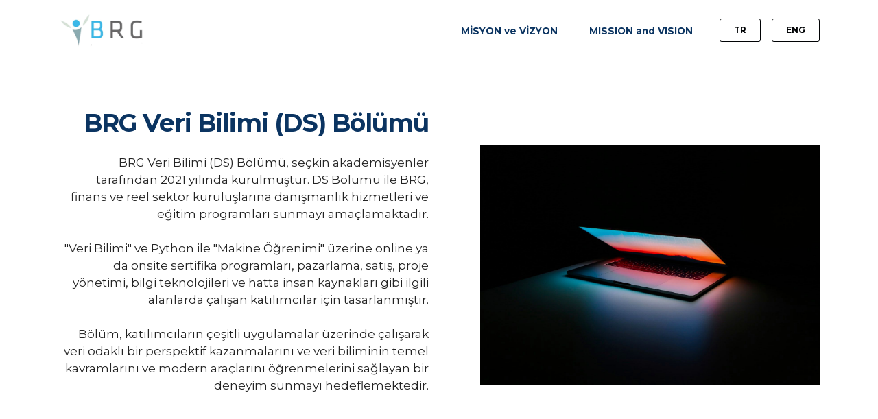

--- FILE ---
content_type: text/html
request_url: http://teknikbilimlermerkezi.com/DS.html
body_size: 6254
content:
<!DOCTYPE html>
<html >
<head>
  <!-- Site made with Mobirise Website Builder v4.6.5, https://mobirise.com -->
  <meta charset="UTF-8">
  <meta http-equiv="X-UA-Compatible" content="IE=edge">
  <meta name="generator" content="Mobirise v4.6.5, mobirise.com">
  <meta name="viewport" content="width=device-width, initial-scale=1, minimum-scale=1">
  <link rel="shortcut icon" href="assets/images/brg-logo-155x60.png" type="image/x-icon">
  <meta name="description" content="Web Site Generator Description">
  <title>DS</title>
  <link rel="stylesheet" href="assets/web/assets/mobirise-icons/mobirise-icons.css">
  <link rel="stylesheet" href="https://fonts.googleapis.com/css?family=Montserrat:400,700">
  <link rel="stylesheet" href="https://fonts.googleapis.com/css?family=Raleway:100,100i,200,200i,300,300i,400,400i,500,500i,600,600i,700,700i,800,800i,900,900i">
  <link rel="stylesheet" href="assets/et-line-font-plugin/style.css">
  <link rel="stylesheet" href="https://fonts.googleapis.com/css?family=Lora:400,700,400italic,700italic&subset=latin">
  <link rel="stylesheet" href="assets/tether/tether.min.css">
  <link rel="stylesheet" href="assets/bootstrap/css/bootstrap.min.css">
  <link rel="stylesheet" href="assets/animate.css/animate.min.css">
  <link rel="stylesheet" href="assets/dropdown/css/style.css">
  <link rel="stylesheet" href="assets/theme/css/style.css">
  <link rel="stylesheet" href="assets/mobirise-gallery/style.css">
  <link rel="stylesheet" href="assets/mobirise/css/mbr-additional.css" type="text/css">
  
  
  
</head>
<body>
  <section id="menu-8b" data-rv-view="1080">

    <nav class="navbar navbar-dropdown navbar-fixed-top">
        <div class="container">

            <div class="mbr-table">
                <div class="mbr-table-cell">

                    <div class="navbar-brand">
                        <a href="index.html" class="navbar-logo"><img src="assets/images/brg-logo-155x60.png" alt="BRG" title="BRG Ana Sayfa"></a>
                        
                    </div>

                </div>
                <div class="mbr-table-cell">

                    <button class="navbar-toggler pull-xs-right hidden-md-up" type="button" data-toggle="collapse" data-target="#exCollapsingNavbar">
                        <div class="hamburger-icon"></div>
                    </button>

                    <ul class="nav-dropdown collapse pull-xs-right nav navbar-nav navbar-toggleable-sm" id="exCollapsingNavbar"><li class="nav-item dropdown"><a class="nav-link link" href="referanslar.html" aria-expanded="false"></a></li><li class="nav-item"><a class="nav-link link" href="uzmanliklar.html"></a></li><li class="nav-item"><a class="nav-link link" href="brg.html"></a></li><li class="nav-item"><a class="nav-link link" href="index.html"></a></li><li class="nav-item dropdown"><a class="nav-link link" href="media.html" aria-expanded="false"></a></li><li class="nav-item"><a class="nav-link link" href="Hakkimizda.html" aria-expanded="false"></a></li><li class="nav-item dropdown"><a class="nav-link link" href="MisyonVizyon.html" aria-expanded="false">MİSYON ve VİZYON</a></li><li class="nav-item"><a class="nav-link link" href="M&V.html" aria-expanded="false">MISSION and VISION</a></li><li class="nav-item nav-btn"><a class="nav-link btn btn-danger-outline btn-danger" href="index.html">TR</a></li><li class="nav-item nav-btn"><a class="nav-link btn btn-danger-outline btn-danger" href="BRG_eng.html">ENG</a></li></ul>
                    <button hidden="" class="navbar-toggler navbar-close" type="button" data-toggle="collapse" data-target="#exCollapsingNavbar">
                        <div class="close-icon"></div>
                    </button>

                </div>
            </div>

        </div>
    </nav>

</section>

<section class="engine"><a href="https://mobirise.ws/g">create free website</a></section><section class="mbr-section mbr-after-navbar" id="msg-box5-8h" data-rv-view="1034" style="background-color: rgb(255, 255, 255); padding-top: 160px; padding-bottom: 80px;">

    
    <div class="container">
        <div class="row">
            <div class="mbr-table-md-up">

              

              <div class="mbr-table-cell col-md-5 text-xs-center text-md-right content-size">
                  <h3 class="mbr-section-title display-2">BRG Veri Bilimi (DS) Bölümü</h3>
                  <div class="lead">

                    <p>BRG Veri Bilimi (DS) Bölümü, seçkin akademisyenler tarafından 2021 yılında kurulmuştur. DS Bölümü ile BRG, finans ve reel sektör kuruluşlarına danışmanlık hizmetleri ve eğitim programları sunmayı amaçlamaktadır.<br><br>"Veri Bilimi" ve Python ile "Makine Öğrenimi" üzerine online ya da onsite sertifika programları, pazarlama, satış, proje yönetimi, bilgi teknolojileri ve hatta insan kaynakları gibi ilgili alanlarda çalışan katılımcılar için tasarlanmıştır.<br><br>Bölüm, katılımcıların çeşitli uygulamalar üzerinde çalışarak veri odaklı bir perspektif kazanmalarını ve veri biliminin temel kavramlarını ve modern araçlarını öğrenmelerini sağlayan bir deneyim sunmayı hedeflemektedir.<br></p>

                  </div>

                  
              </div>


              


              <div class="mbr-table-cell mbr-left-padding-md-up mbr-valign-top col-md-7 image-size" style="width: 50%;">
                  <div class="mbr-figure"><img src="assets/images/mbr-1525x1080.jpg"></div>
              </div>

            </div>
        </div>
    </div>

</section>

<section class="mbr-section mbr-section__container article" id="header3-8l" data-rv-view="1037" style="background-color: rgb(255, 255, 255); padding-top: 20px; padding-bottom: 20px;">
    <div class="container">
        <div class="row">
            <div class="col-xs-12">
                <h3 class="mbr-section-title display-2">Projeler</h3>
                <small class="mbr-section-subtitle"></small>
            </div>
        </div>
    </div>
</section>

<section class="mbr-section" id="msg-box5-bj" data-rv-view="1039" style="background-color: rgb(255, 255, 255); padding-top: 80px; padding-bottom: 40px;">

    
    <div class="container">
        <div class="row">
            <div class="mbr-table-md-up">

              

              <div class="mbr-table-cell col-md-5 text-xs-center text-md-right content-size">
                  <h3 class="mbr-section-title display-2">VERİ BİLİMİ<div><br></div><div>Yeni Program:</div><br><div>Python ile Veri Bilimi Temelleri ve </div><div>Analitik Uygulamalar- 2025</div></h3>
                  <div class="lead">

                    <p>Bireysel katılıma açık bu online programın hedefi, katılımcılarına veri güdümlü bir bakış açısı
kazandırmaktır. <br><br>Program, veri biliminin temel kavramlarını ve modern araçlarını
çeşitli analitik uygulamalar üzerinden katılımcılarına sunacaktır.<br><br> Tüm dersler sigortacılık, finans, dijital pazarlama, e-ticaret, veya ilgili bir alandan
seçilen büyük veri setleriyle motive edilmekte ve her dersin sonunda somut
çıktılar alınmaktadır. <br><br>Derslerde Python programlama dili Google Colab ile
kullanılacaktır. <strong>Katılımcıların</strong> <strong>Python</strong> <strong>dilini</strong> <strong>bilmeleri</strong> <strong>beklenmemektedir</strong>.&nbsp;<strong><br></strong><br><strong>Başlangıç: </strong><strong><br></strong>23<strong> </strong>Eylül<strong> </strong>Salı<br><br><strong>Öğretim Üyeleri:</strong> <br>Prof. Dr. Cenktan Özyıldırım
<br>Dr. Umman Mahir Yıldırım<br>Dr. Tonguç Yavuz<br>Dr. Genco Fas<br><br><strong>Program</strong>:&nbsp;<br>23 Eylül - 15 Kasım (8 hafta - 48 saat)<br>Salı 19:00-21:00<br>Cumartesi 10:30-13:30<br><strong><br></strong><br><strong>Detaylı İçerik<br></strong><a href="assets/files/Temel Seviye Microsoft Excel Eğitimi.pdf" target="_blank" class="text-success"><strong></strong></a><strong><a href="assets/files/Python%20ile%20Veri%20Bilimi%20Temelleri%20ve%20Analitik%20Uygulamalar_2025.pdf" target="_blank" class="text-success">Python</a><a href="assets/files/Python%20ile%20Veri%20Bilimi%20Temelleri%20ve%20Analitik%20Uygulamalar_2025.pdf" target="_blank"> </a><a href="assets/files/Python%20ile%20Veri%20Bilimi%20Temelleri%20ve%20Analitik%20Uygulamalar_2025.pdf" target="_blank" class="text-success">ile</a><a href="assets/files/Python%20ile%20Veri%20Bilimi%20Temelleri%20ve%20Analitik%20Uygulamalar_2025.pdf" target="_blank"> </a><a href="assets/files/Python%20ile%20Veri%20Bilimi%20Temelleri%20ve%20Analitik%20Uygulamalar_2025.pdf" target="_blank" class="text-success">Veri</a><a href="assets/files/Python%20ile%20Veri%20Bilimi%20Temelleri%20ve%20Analitik%20Uygulamalar_2025.pdf" target="_blank"> </a><a href="assets/files/Python%20ile%20Veri%20Bilimi%20Temelleri%20ve%20Analitik%20Uygulamalar_2025.pdf" target="_blank" class="text-success">Bilmi</a><a href="assets/files/Python%20ile%20Veri%20Bilimi%20Temelleri%20ve%20Analitik%20Uygulamalar_2025.pdf" target="_blank"> </a><a href="assets/files/Python%20ile%20Veri%20Bilimi%20Temelleri%20ve%20Analitik%20Uygulamalar_2025.pdf" target="_blank" class="text-success">Temelleri</a><a href="assets/files/Python%20ile%20Veri%20Bilimi%20Temelleri%20ve%20Analitik%20Uygulamalar_2025.pdf" target="_blank"> </a><a href="assets/files/Python%20ile%20Veri%20Bilimi%20Temelleri%20ve%20Analitik%20Uygulamalar_2025.pdf" target="_blank" class="text-success">Programı</a></strong><br></p>

                  </div>

                  
              </div>


              


              <div class="mbr-table-cell mbr-left-padding-md-up mbr-valign-top col-md-7 image-size" style="width: 50%;">
                  <div class="mbr-figure"><img src="assets/images/excel.jpg"></div>
              </div>

            </div>
        </div>
    </div>

</section>

<section class="mbr-section" id="msg-box5-bh" data-rv-view="1042" style="background-image: url(assets/images/mbr-1626x1080.jpg); padding-top: 40px; padding-bottom: 0px;">

    <div class="mbr-overlay" style="opacity: 0.5; background-color: rgb(255, 255, 255);">
    </div>
    <div class="container">
        <div class="row">
            <div class="mbr-table-md-up">

              

              <div class="mbr-table-cell col-md-5 text-xs-center text-md-right content-size">
                  <h3 class="mbr-section-title display-2">Aksigorta ve Agesa<br><br>II. "SoD - Science of Data"<br><a href="BRG.html#header3-82" class="text-danger">Veri Bilimi Sertifika Program</a>ı&nbsp;<br>Kasım 2024 - Mayıs 2025<br></h3>
                  <div class="lead">

                    <p>İlki 2022-2023 yıllarında yapılan ve<strong> Aksigorta ve AgeSa</strong> için sigortacılık içeriği ile özel olarak hazırlanan "SoD - Science of Data"&nbsp;<strong>Veri Bilimi Sertifika Programı</strong>'nın ikincisi Kasım 2024 ile Mayıs 2025 tarihleri arasında gerçekleşti. <br><br>Aksigorta ve Agesa'dan yaklaşık 30 katılımcı altı modülden oluşan programda altı ay boyunca makine öğrenmesi, yapay zeka ve data analizi üzerine çalıştı.<br><br><strong>Öğretim Üyeleri:</strong><br>Prof. Dr. Cenktan Özyıldırım<br>Dr. Umman Mahir Yıldırım<br>Dr. Doruk Şen<br>Dr. Tonguç Yavuz<br>Dr. Genco Fas<br><br><strong>Fotoğraf:</strong>&nbsp;2023 Yılında I. Veri Bilimi Programı derslerinin final toplantısı; Aksigorta ve Agesa yetkilileri ve katılımcıları, Prof. Dr. Deniz Yenigün ve Prof. Dr. Cenktan Özyıldırım ile beraber.<br><br><a href="assets/files/Veri_Bilimi_Sertifika_Programı.pdf" target="_blank" class="text-success"><strong>Program</strong></a><br></p>

                  </div>

                  
              </div>


              


              <div class="mbr-table-cell mbr-left-padding-md-up mbr-valign-top col-md-7 image-size" style="width: 59%;">
                  <div class="mbr-figure"><img src="assets/images/akisgortaagesaai-1400x1050.jpg"></div>
              </div>

            </div>
        </div>
    </div>

</section>

<section class="mbr-section" id="msg-box5-b3" data-rv-view="1045" style="background-color: rgb(255, 255, 255); padding-top: 80px; padding-bottom: 40px;">

    
    <div class="container">
        <div class="row">
            <div class="mbr-table-md-up">

              <div class="mbr-table-cell mbr-right-padding-md-up mbr-valign-top col-md-7 image-size" style="width: 50%;">
                  <div class="mbr-figure"><img src="assets/images/veribilimiseminer-707x397.jpg"></div>
              </div>

              


              <div class="mbr-table-cell col-md-5 text-xs-center text-md-left content-size">
                  <h3 class="mbr-section-title display-2"><div><span style="color: inherit;">Agesa ve Aksigorta için Yapay Zeka Seminerleri -&nbsp;</span><span style="color: inherit;">Haziran 2024</span></div></h3>
                  <div class="lead">

                    <p>Prof. Dr. Cemal Deniz Yenigün ve Prof. Dr. Cenktan Özyıldırım'ın konuşmacı olduğu seminerlerde Veri Bilimi ve Yapay Zeka'nın sigortacılık dünyasındaki geleceği tartışıldı.<br><br>Aksigorta ve Agesa aktüerya gruplarına katılımları için teşekkür ederiz.</p>

                  </div>

                  
              </div>


              

            </div>
        </div>
    </div>

</section>

<section class="mbr-gallery mbr-section mbr-section-nopadding mbr-slider-carousel" data-filter="false" id="gallery3-b2" data-rv-view="1048" style="background-color: rgb(255, 255, 255); padding-top: 1.5rem; padding-bottom: 1.5rem;">
    <!-- Filter -->
    

    <!-- Gallery -->
    <div class="mbr-gallery-row container">
        <div class=" mbr-gallery-layout-default">
            <div>
                <div>
                    <div class="mbr-gallery-item mbr-gallery-item__mobirise3 mbr-gallery-item--p1" data-video-url="false" data-tags="Awesome">
                        <div href="#lb-gallery3-b2" data-slide-to="0" data-toggle="modal">
                            
                            

                            <img src="assets/images/veribilimiseminer-1-707x397-707x397.jpg" alt="">
                            
                            <span class="icon-focus"></span>
                            
                        </div>
                    </div><div class="mbr-gallery-item mbr-gallery-item__mobirise3 mbr-gallery-item--p1" data-video-url="false" data-tags="Responsive">
                        <div href="#lb-gallery3-b2" data-slide-to="1" data-toggle="modal">
                            
                            

                            <img src="assets/images/aktuerya-gunu-1-2000x1500-800x600.jpg" alt="">
                            
                            <span class="icon-focus"></span>
                            
                        </div>
                    </div><div class="mbr-gallery-item mbr-gallery-item__mobirise3 mbr-gallery-item--p1" data-video-url="false" data-tags="Creative">
                        <div href="#lb-gallery3-b2" data-slide-to="2" data-toggle="modal">
                            
                            

                            <img src="assets/images/aktuerya-gunu-3-2000x2666-800x1066.jpg" alt="">
                            
                            <span class="icon-focus"></span>
                            
                        </div>
                    </div><div class="mbr-gallery-item mbr-gallery-item__mobirise3 mbr-gallery-item--p1" data-video-url="false" data-tags="Animated">
                        <div href="#lb-gallery3-b2" data-slide-to="3" data-toggle="modal">
                            
                            

                            <img src="assets/images/aktuerya-gunu-4-2000x2666-800x1066.jpg" alt="">
                            
                            <span class="icon-focus"></span>
                            
                        </div>
                    </div><div class="mbr-gallery-item mbr-gallery-item__mobirise3 mbr-gallery-item--p1" data-video-url="false" data-tags="Animated">
                        <div href="#lb-gallery3-b2" data-slide-to="4" data-toggle="modal">
                            
                            

                            <img src="assets/images/aktuerya-gunu-2-800x1066-800x1066.jpg" alt="">
                            
                            <span class="icon-focus"></span>
                            
                        </div>
                    </div>
                </div>
            </div>
            <div class="clearfix"></div>
        </div>
    </div>

    <!-- Lightbox -->
    <div data-app-prevent-settings="" class="mbr-slider modal fade carousel slide" tabindex="-1" data-keyboard="true" data-interval="false" id="lb-gallery3-b2">
        <div class="modal-dialog">
            <div class="modal-content">
                <div class="modal-body">
                    <ol class="carousel-indicators">
                        <li data-app-prevent-settings="" data-target="#lb-gallery3-b2" data-slide-to="0"></li><li data-app-prevent-settings="" data-target="#lb-gallery3-b2" data-slide-to="1"></li><li data-app-prevent-settings="" data-target="#lb-gallery3-b2" data-slide-to="2"></li><li data-app-prevent-settings="" data-target="#lb-gallery3-b2" data-slide-to="3"></li><li data-app-prevent-settings="" data-target="#lb-gallery3-b2" class=" active" data-slide-to="4"></li>
                    </ol>
                    <div class="carousel-inner">
                        <div class="carousel-item">
                            <img src="assets/images/veribilimiseminer-1-707x397.jpg" alt="">
                        </div><div class="carousel-item">
                            <img src="assets/images/aktuerya-gunu-1-2000x1500.jpg" alt="">
                        </div><div class="carousel-item">
                            <img src="assets/images/aktuerya-gunu-3-2000x2666.jpg" alt="">
                        </div><div class="carousel-item">
                            <img src="assets/images/aktuerya-gunu-4-2000x2666.jpg" alt="">
                        </div><div class="carousel-item active">
                            <img src="assets/images/aktuerya-gunu-2-800x1066.jpg" alt="">
                        </div>
                    </div>
                    <a class="left carousel-control" role="button" data-slide="prev" href="#lb-gallery3-b2">
                        <span class="icon-prev" aria-hidden="true"></span>
                        <span class="sr-only">Previous</span>
                    </a>
                    <a class="right carousel-control" role="button" data-slide="next" href="#lb-gallery3-b2">
                        <span class="icon-next" aria-hidden="true"></span>
                        <span class="sr-only">Next</span>
                    </a>

                    <a class="close" href="#" role="button" data-dismiss="modal">
                        <span aria-hidden="true">×</span>
                        <span class="sr-only">Close</span>
                    </a>
                </div>
            </div>
        </div>
    </div>
</section>

<section class="mbr-section" id="msg-box5-b4" data-rv-view="1071" style="background-color: rgb(239, 239, 239); padding-top: 80px; padding-bottom: 80px;">

    
    <div class="container">
        <div class="row">
            <div class="mbr-table-md-up">

              <div class="mbr-table-cell mbr-right-padding-md-up mbr-valign-top col-md-7 image-size" style="width: 50%;">
                  <div class="mbr-figure"><img src="assets/images/excel.jpg"></div>
              </div>

              


              <div class="mbr-table-cell col-md-5 text-xs-center text-md-left content-size">
                  <h3 class="mbr-section-title display-2">UNICO<div>Temel ve İleri Seviye Excel - 2024</div></h3>
                  <div class="lead">

                    <p>UNICO A.Ş. için Haziran'23-Eylül'23 arasında düzenlenen temel ve ileri düzey Excel çalışmaları 2024 yılında da devam ediyor. <br><br><strong>Öğretim Üyesi:</strong> Dr. Mahir Yıldırım<br><br><strong>İçerik ve detaylar:<br></strong><a href="assets/files/Temel Seviye Microsoft Excel Eğitimi.pdf" target="_blank" class="text-success">Temel Seviye</a><br><a href="assets/files/İleri Seviye Microsoft Excel Eğitimi.pdf" target="_blank" class="text-success">İleri Seviye&nbsp;</a></p>

                  </div>

                  
              </div>


              

            </div>
        </div>
    </div>

</section>

<section class="mbr-section" id="msg-box5-b5" data-rv-view="1074" style="background-image: url(assets/images/mbr-1626x1080.jpg); padding-top: 80px; padding-bottom: 40px;">

    <div class="mbr-overlay" style="opacity: 0.5; background-color: rgb(255, 255, 255);">
    </div>
    <div class="container">
        <div class="row">
            <div class="mbr-table-md-up">

              

              <div class="mbr-table-cell col-md-5 text-xs-center text-md-right content-size">
                  <h3 class="mbr-section-title display-2">VERİ BİLİMİ (SoD) SERTİFİKA PROGRAMI<br>Aksigorta ve Agesa için</h3>
                  <div class="lead">

                    <p><strong>Ekim 2022 - Kasım 2023<br></strong><br>Agesa ve Aksigorta için sigortacılık içeriği ile özel olarak hazırlanan ve hibrit bir yapıyla sunulan Veri Bilimi Sertifika Programı Ekim 2022-Kasım 2023 tarihleri arasında gerçekleşti. <br><br>Aksigorta ve Agesa'dan yaklaşık 50 katılımcının yer aldığı programda, ekipler altı ay boyunca ve altı modülde makine öğrenimi, yapay zeka ve veri analizi üzerine çalıştılar.<br><br><a href="assets/files/Veri_Bilimi_Sertifika_Programı.pdf" target="_blank" class="text-success">Program Detayları ve Öğretim Üyeleri (pdf)</a><br><br><strong>Fotoğraf: </strong><strong><br></strong>1. Grup 6. Modül çalışmasından. Hocalarımız: Prof. Dr. Deniz Yenigün, Prof. Dr. Cenktan Özyıldırım, Dr. Genco Fas ve Aksigorta ile Agesa A.Ş. IK Yöneticileri ile katılımcılarımız. <strong>Konum</strong>: <br>Aksigorta Genel Müdürlüğü</p>

                  </div>

                  
              </div>


              


              <div class="mbr-table-cell mbr-left-padding-md-up mbr-valign-top col-md-7 image-size" style="width: 50%;">
                  <div class="mbr-figure"><img src="assets/images/akisgortaagesaai-1400x1050.jpg"></div>
              </div>

            </div>
        </div>
    </div>

</section>

<section class="mbr-section" id="msg-box5-8k" data-rv-view="1077" style="background-color: rgb(255, 255, 255); padding-top: 80px; padding-bottom: 40px;">

    
    <div class="container">
        <div class="row">
            <div class="mbr-table-md-up">

              <div class="mbr-table-cell mbr-right-padding-md-up mbr-valign-top col-md-7 image-size" style="width: 50%;">
                  <div class="mbr-figure"><img src="assets/images/mbr-1617x1080.jpg"></div>
              </div>

              


              <div class="mbr-table-cell col-md-5 text-xs-center text-md-left content-size">
                  <h3 class="mbr-section-title display-2">Data Science Online Certification Program</h3>
                  <div class="lead">

                    <p>Data Science and
Machine Learning with
Python For Finance
Online and Live Certificate
Program.<br><br><strong>22 March 2023 - 29 April 2023<br></strong><br><a href="assets/files/CANVA_proof_II.pdf" target="_blank" class="text-success"></a><a href="assets/files/SoD_Flyer.pdf" target="_blank" class="text-success"></a><a href="assets/files/SoD_Flyer.pdf" target="_blank" class="text-success"></a><a href="assets/files/SoD_Flyer.pdf" target="_blank" class="text-success"></a><a href="assets/files/SoD_Flyer.pdf" target="_blank" class="text-success"></a><a href="assets/files/SoD_Flyer.pdf" target="_blank" class="text-success"></a><a href="assets/files/DS_Flyer.pdf" target="_blank" class="text-success"></a><a href="assets/files/DS_Flyer.pdf" target="_blank" class="text-success"></a><a href="assets/files/DS_Flyer.pdf" target="_blank" class="text-success"></a><a href="assets/files/DS_Flyer.pdf" target="_blank" class="text-success">Program</a><a href="assets/files/DS_Flyer.pdf" target="_blank" style="font-weight: bold;"> </a><a href="assets/files/DS_Flyer.pdf" target="_blank" class="text-success">Flyer</a><br><br><a href="assets/files/DS_program_details.pdf" target="_blank" class="text-success"><strong></strong></a><strong><a href="assets/files/DS_program_details.pdf" target="_blank" class="text-success"><b></b></a><b><a class="text-success" href="assets/files/DS_program_details.pdf" target="_blank">Perspective, </a></b><b><a class="text-success" href="assets/files/DS_program_details.pdf" target="_blank">Technical</a></b><a href="assets/files/DS_program_details.pdf" target="_blank">&nbsp;</a><b><a class="text-success" href="assets/files/DS_program_details.pdf" target="_blank">and&nbsp;</a></b><b><a class="text-success" href="assets/files/DS_program_details.pdf" target="_blank">Course&nbsp;</a></b><b><a class="text-success" href="assets/files/DS_program_details.pdf" target="_blank">Details</a></b><a href="assets/files/DS_program_details.pdf" target="_blank" class="text-success"></a><a> </a><a> </a></strong></p>

                  </div>

                  
              </div>


              

            </div>
        </div>
    </div>

</section>

<section class="mbr-footer mbr-section mbr-section-md-padding" id="contacts5-8d" data-rv-view="1084" style="background-color: rgb(239, 239, 239); padding-top: 90px; padding-bottom: 90px;">


    <div class="row">
    
            <div class="mbr-company col-xs-12 col-md-6 col-lg-3">

                <div class="mbr-company card">
                    <div><span class="mbri-home mbr-iconfont mbr-iconfont-logo-contacts3" style="font-size: 45px; color: rgb(40, 50, 78);"></span></div>
                    <div class="card-block">
                        <p class="card-text"></p>
                    </div>
                    <ul class="list-group list-group-flush">
                        <li class="list-group-item">
                            <span class="list-group-icon"><span class="etl-icon icon-phone mbr-iconfont-company-contacts5"></span></span>
                            <span class="list-group-text">+90 216 336 60 72</span>
                        </li>
                        <li class="list-group-item">
                            <span class="list-group-icon"><span class="etl-icon icon-map-pin mbr-iconfont-company-contacts5"></span></span>
                            <span class="list-group-text">Yeşil Çeşme Sk., No:18/2 Çiftehavuzlar, Kadıköy - İstanbul</span>
                        </li>
                        <li class="list-group-item active">
                            <span class="list-group-icon"><span class="etl-icon icon-envelope mbr-iconfont-company-contacts5"></span></span>
                            <span class="list-group-text"><a href="mailto:info@teknikbilimlermerkezi.com" class="text-danger">info@teknikbilimlermerkezi.com</a></span>
                        </li>
                    </ul>
                </div>

            </div>
            <div class="mbr-footer-content col-xs-12 col-md-6 col-lg-3">
                <h4><span style="font-weight: normal;">Kategoriler</span></h4>
                <ul><li><a class="text-danger" href="Aktuerya.html">Aktüerya</a></li><li><a href="DS.html" class="text-danger">Veri Bilimi&nbsp;</a></li><li><a class="text-danger" href="Mini-MBA.html">MBA &amp; Eğitim</a></li><li><a href="Medya.html" class="text-danger">Medya</a>&nbsp; &nbsp; &nbsp; &nbsp;&nbsp;</li></ul>
            </div>
            <div class="mbr-footer-content col-xs-12 col-md-6 col-lg-3">
                <p>Categories<br><br><br><a href="Actuary.html" class="text-danger">Actuary</a><br><br><a href="DS.html" class="text-danger">Data Science</a><br><br><a href="page22.html" class="text-danger">MBA &amp; Corporate Trainings</a><br><br><a href="Meida.html" class="text-danger">Media</a><br><br><br><br><br></p>
            </div>
            <div class="col-xs-12 col-md-6 col-lg-3" data-form-type="formoid">

                <div data-form-alert="true">
                    <div hidden="" data-form-alert-success="true">Bizimle iletişime geçtiğiniz için teşekkür ederiz.

Thank you for contact us.</div>
                </div>

                <form action="https://mobirise.com/" method="post" data-form-title="MESSAGE">

                    <input type="hidden" value="4+CSA+qqCX/dbvuk9ee16eq7XlNPMWb7MmLT3+sGGSBxQqkJnCQ9VteqIl3tKN5DXJF7oid+1YnYuqBaHJL8ZR0A7ajdJQpuL8Y5PQwa+UawkNWwqRVu5Z+KVNVACubv" data-form-email="true">

                    

                    <div class="form-group">
                        <label class="form-control-label" for="contacts5-8d-email">Email<span class="form-asterisk">*</span></label>
                        <input type="email" class="form-control input-sm input-inverse" name="email" required="" data-form-field="Email" id="contacts5-8d-email">
                    </div>

                    

                    <div class="form-group">
                        <label class="form-control-label" for="contacts5-8d-message">Mesaj / Message</label>
                        <textarea class="form-control input-sm input-inverse" name="message" data-form-field="Message" rows="5" id="contacts5-8d-message"></textarea>
                    </div>

                    <div><button type="submit" class="btn btn-sm btn-white">Bize Ulaşın / Contact Us</button></div>

                </form>

            </div>
        </div>
</section>

<footer class="mbr-small-footer mbr-section mbr-section-nopadding" id="footer1-8c" data-rv-view="1082" style="background-color: rgb(255, 255, 255); padding-top: 3.5rem; padding-bottom: 1.75rem;">
    
    <div class="container text-xs-center">
        <p>Copyright (c) 2016 BRG Institute.<br></p>
    </div>
</footer>


  <script src="assets/web/assets/jquery/jquery.min.js"></script>
  <script src="assets/tether/tether.min.js"></script>
  <script src="assets/bootstrap/js/bootstrap.min.js"></script>
  <script src="assets/viewport-checker/jquery.viewportchecker.js"></script>
  <script src="assets/masonry/masonry.pkgd.min.js"></script>
  <script src="assets/imagesloaded/imagesloaded.pkgd.min.js"></script>
  <script src="assets/bootstrap-carousel-swipe/bootstrap-carousel-swipe.js"></script>
  <script src="assets/smooth-scroll/smooth-scroll.js"></script>
  <script src="assets/dropdown/js/script.min.js"></script>
  <script src="assets/touch-swipe/jquery.touch-swipe.min.js"></script>
  <script src="assets/theme/js/script.js"></script>
  <script src="assets/formoid/formoid.min.js"></script>
  <script src="assets/mobirise-gallery/player.min.js"></script>
  <script src="assets/mobirise-gallery/script.js"></script>
  
  
  <input name="animation" type="hidden">
  </body>
</html>

--- FILE ---
content_type: text/css
request_url: http://teknikbilimlermerkezi.com/assets/mobirise/css/mbr-additional.css
body_size: 6681
content:
@import url(https://fonts.googleapis.com/css?family=Montserrat:400,700);










body,
input,
textarea,
.mbr-company .list-group-text {
  font-family: 'Montserrat', sans-serif;
}
.mbr-footer-content li,
.mbr-footer .mbr-contacts li {
  font-family: 'Montserrat', sans-serif;
}
.btn,
.alert,
h1,
h2,
h3,
h4,
h5,
h6,
.h1,
.h2,
.h3,
.h4,
.h5,
.h6,
.display-1,
.display-2,
.display-3,
.display-4,
.mbr-figure .mbr-figure-caption,
.mbr-gallery-title,
.mbr-map [data-state-details],
.mbr-price {
  font-family: 'Montserrat', sans-serif;
}
.mbr-footer-content h1,
.mbr-footer .mbr-contacts h1,
.mbr-footer-content h2,
.mbr-footer .mbr-contacts h2,
.mbr-footer-content h3,
.mbr-footer .mbr-contacts h3,
.mbr-footer-content h4,
.mbr-footer .mbr-contacts h4,
.mbr-footer-content p strong,
.mbr-footer .mbr-contacts p strong,
.mbr-footer-content strong,
.mbr-footer .mbr-contacts strong {
  font-family: 'Montserrat', sans-serif;
}
.btn-sm,
.lead a,
.lead blockquote,
.mbr-section-subtitle,
.mbr-section-hero .mbr-section-lead,
.mbr-cards .card-subtitle,
.mbr-testimonial .card-block {
  font-family: 'Montserrat', sans-serif;
  font-style: normal;
}
.mbr-author-name {
  font-family: 'Montserrat', sans-serif;
}
.mbr-author-desc {
  font-family: 'Montserrat', sans-serif;
  font-style: normal;
}
.mbr-plan-title {
  font-family: 'Montserrat', sans-serif;
}
.mbr-plan-subtitle,
.mbr-plan-price-desc {
  font-family: 'Montserrat', sans-serif;
  font-style: normal;
}
.bg-primary {
  background-color: #bddded !important;
}
.bg-success {
  background-color: #e25041 !important;
}
.bg-info {
  background-color: #5b6480 !important;
}
.bg-warning {
  background-color: #f7da64 !important;
}
.bg-danger {
  background-color: #0b3461 !important;
}
.btn-primary {
  background-color: #bddded;
  border-color: #bddded;
  color: #ffffff;
}
.btn-primary:hover,
.btn-primary:focus,
.btn-primary.focus,
.btn-primary:active,
.btn-primary.active {
  color: #ffffff;
  background-color: #81bedd;
  border-color: #81bedd;
}
.btn-primary.disabled,
.btn-primary:disabled {
  color: #ffffff !important;
  background-color: #81bedd !important;
  border-color: #81bedd !important;
}
.btn-secondary {
  background-color: #41a85f;
  border-color: #41a85f;
  color: #ffffff;
}
.btn-secondary:hover,
.btn-secondary:focus,
.btn-secondary.focus,
.btn-secondary:active,
.btn-secondary.active {
  color: #ffffff;
  background-color: #2c7140;
  border-color: #2c7140;
}
.btn-secondary.disabled,
.btn-secondary:disabled {
  color: #ffffff !important;
  background-color: #2c7140 !important;
  border-color: #2c7140 !important;
}
.btn-info {
  background-color: #5b6480;
  border-color: #5b6480;
  color: #ffffff;
}
.btn-info:hover,
.btn-info:focus,
.btn-info.focus,
.btn-info:active,
.btn-info.active {
  color: #ffffff;
  background-color: #3b4153;
  border-color: #3b4153;
}
.btn-info.disabled,
.btn-info:disabled {
  color: #ffffff !important;
  background-color: #3b4153 !important;
  border-color: #3b4153 !important;
}
.btn-success {
  background-color: #e25041;
  border-color: #e25041;
  color: #ffffff;
}
.btn-success:hover,
.btn-success:focus,
.btn-success.focus,
.btn-success:active,
.btn-success.active {
  color: #ffffff;
  background-color: #ba2b1c;
  border-color: #ba2b1c;
}
.btn-success.disabled,
.btn-success:disabled {
  color: #ffffff !important;
  background-color: #ba2b1c !important;
  border-color: #ba2b1c !important;
}
.btn-warning {
  background-color: #f7da64;
  border-color: #f7da64;
  color: #ffffff;
}
.btn-warning:hover,
.btn-warning:focus,
.btn-warning.focus,
.btn-warning:active,
.btn-warning.active {
  color: #ffffff;
  background-color: #f3c91b;
  border-color: #f3c91b;
}
.btn-warning.disabled,
.btn-warning:disabled {
  color: #ffffff !important;
  background-color: #f3c91b !important;
  border-color: #f3c91b !important;
}
.btn-danger {
  background-color: #0b3461;
  border-color: #0b3461;
  color: #ffffff;
}
.btn-danger:hover,
.btn-danger:focus,
.btn-danger.focus,
.btn-danger:active,
.btn-danger.active {
  color: #ffffff;
  background-color: #030f1c;
  border-color: #030f1c;
}
.btn-danger.disabled,
.btn-danger:disabled {
  color: #ffffff !important;
  background-color: #030f1c !important;
  border-color: #030f1c !important;
}
.btn-primary-outline {
  background: none;
  border-color: #6db4d7;
  color: #6db4d7;
}
.btn-primary-outline:hover,
.btn-primary-outline:focus,
.btn-primary-outline.focus,
.btn-primary-outline:active,
.btn-primary-outline.active {
  color: #ffffff;
  background-color: #bddded;
  border-color: #bddded;
}
.btn-primary-outline.disabled,
.btn-primary-outline:disabled {
  color: #ffffff !important;
  background-color: #bddded !important;
  border-color: #bddded !important;
}
.btn-secondary-outline {
  background: none;
  border-color: #255e35;
  color: #255e35;
}
.btn-secondary-outline:hover,
.btn-secondary-outline:focus,
.btn-secondary-outline.focus,
.btn-secondary-outline:active,
.btn-secondary-outline.active {
  color: #ffffff;
  background-color: #41a85f;
  border-color: #41a85f;
}
.btn-secondary-outline.disabled,
.btn-secondary-outline:disabled {
  color: #ffffff !important;
  background-color: #41a85f !important;
  border-color: #41a85f !important;
}
.btn-info-outline {
  background: none;
  border-color: #313544;
  color: #313544;
}
.btn-info-outline:hover,
.btn-info-outline:focus,
.btn-info-outline.focus,
.btn-info-outline:active,
.btn-info-outline.active {
  color: #ffffff;
  background-color: #5b6480;
  border-color: #5b6480;
}
.btn-info-outline.disabled,
.btn-info-outline:disabled {
  color: #ffffff !important;
  background-color: #5b6480 !important;
  border-color: #5b6480 !important;
}
.btn-success-outline {
  background: none;
  border-color: #a42619;
  color: #a42619;
}
.btn-success-outline:hover,
.btn-success-outline:focus,
.btn-success-outline.focus,
.btn-success-outline:active,
.btn-success-outline.active {
  color: #ffffff;
  background-color: #e25041;
  border-color: #e25041;
}
.btn-success-outline.disabled,
.btn-success-outline:disabled {
  color: #ffffff !important;
  background-color: #e25041 !important;
  border-color: #e25041 !important;
}
.btn-warning-outline {
  background: none;
  border-color: #e9bd0c;
  color: #e9bd0c;
}
.btn-warning-outline:hover,
.btn-warning-outline:focus,
.btn-warning-outline.focus,
.btn-warning-outline:active,
.btn-warning-outline.active {
  color: #ffffff;
  background-color: #f7da64;
  border-color: #f7da64;
}
.btn-warning-outline.disabled,
.btn-warning-outline:disabled {
  color: #ffffff !important;
  background-color: #f7da64 !important;
  border-color: #f7da64 !important;
}
.btn-danger-outline {
  background: none;
  border-color: #010305;
  color: #010305;
}
.btn-danger-outline:hover,
.btn-danger-outline:focus,
.btn-danger-outline.focus,
.btn-danger-outline:active,
.btn-danger-outline.active {
  color: #ffffff;
  background-color: #0b3461;
  border-color: #0b3461;
}
.btn-danger-outline.disabled,
.btn-danger-outline:disabled {
  color: #ffffff !important;
  background-color: #0b3461 !important;
  border-color: #0b3461 !important;
}
.text-primary {
  color: #bddded !important;
}
.text-success {
  color: #e25041 !important;
}
.text-info {
  color: #5b6480 !important;
}
.text-warning {
  color: #f7da64 !important;
}
.text-danger {
  color: #0b3461 !important;
}
.alert-success {
  background-color: #e25041;
}
.alert-info {
  background-color: #5b6480;
}
.alert-warning {
  background-color: #f7da64;
}
.alert-danger {
  background-color: #0b3461;
}
.btn-social {
  border-color: #bddded;
}
.btn-social:hover {
  background: #bddded;
}
.mbr-company .list-group-item.active .list-group-text {
  color: #bddded;
}
.mbr-footer p a,
.mbr-footer ul a {
  color: #bddded;
}
.mbr-footer-content li::before,
.mbr-footer .mbr-contacts li::before {
  background: #bddded;
}
.mbr-footer-content li a:hover,
.mbr-footer .mbr-contacts li a:hover {
  color: #bddded;
}
.lead a,
.lead a:hover {
  color: #bddded;
}
.lead blockquote {
  border-color: #bddded;
}
.mbr-plan-header.bg-primary .mbr-plan-subtitle,
.mbr-plan-header.bg-primary .mbr-plan-price-desc {
  color: #ffffff;
}
.mbr-plan-header.bg-success .mbr-plan-subtitle,
.mbr-plan-header.bg-success .mbr-plan-price-desc {
  color: #fdf3f2;
}
.mbr-plan-header.bg-info .mbr-plan-subtitle,
.mbr-plan-header.bg-info .mbr-plan-price-desc {
  color: #9fa6bb;
}
.mbr-plan-header.bg-warning .mbr-plan-subtitle,
.mbr-plan-header.bg-warning .mbr-plan-price-desc {
  color: #ffffff;
}
.mbr-plan-header.bg-danger .mbr-plan-subtitle,
.mbr-plan-header.bg-danger .mbr-plan-price-desc {
  color: #1871d4;
}
.mbr-small-footer a,
.mbr-gallery-filter li:hover {
  color: #bddded;
}
.scrollToTop_wraper {
  opacity: 0 !important;
}
#header1-1 .mbr-section-title {
  font-size: 13px;
  font-family: 'Montserrat', sans-serif;
  text-align: center;
}
#header1-1 .mbr-section-lead {
  font-size: 36px;
  color: #ffffff;
  font-family: 'Montserrat', sans-serif;
}
#header1-1 .mbr-section-lead SPAN {
  font-size: 25px;
  font-family: 'Montserrat', sans-serif;
  color: #ffffff;
}
#header1-1 .mbr-section-lead B {
  font-family: 'Montserrat', sans-serif;
  font-size: 36px;
  color: #ffffff;
}
#features4-3q .card-subtitle {
  color: #bcbcbc;
}
#features4-3q .iconbox {
  background-color: #f7f7f7;
  border-color: #f7f7f7;
}
#features4-3q H4 {
  color: #0b3461;
}
#features4-3q SPAN {
  font-size: 18px;
}
#msg-box5-ba H3 {
  font-size: 30px;
  color: #0b3461;
}
#msg-box5-bk H3 {
  font-size: 25px;
  color: #0b3461;
}
#msg-box5-bi DIV {
  font-size: 25px;
}
#msg-box5-bi H3 {
  font-size: 25px;
  color: #0b3461;
}
#msg-box5-be H3 {
  font-size: 30px;
  color: #0b3461;
}
#msg-box5-bc H3 {
  font-size: 30px;
  color: #0b3461;
}
#msg-box5-aq H3 {
  font-size: 25px;
  color: #0b3461;
}
#msg-box5-aq B {
  color: #232323;
}
#msg-box5-6u H3 {
  color: #0b3461;
  font-size: 25px;
}
#msg-box5-6u P {
  color: #0b3461;
}
#header3-b9 .mbr-section-title,
#header3-b9 .mbr-section-subtitle {
  text-align: center;
}
#header3-b9 .mbr-section-title {
  font-size: 25px;
  color: #0b3461;
}
#header3-b9 .mbr-section-subtitle {
  color: #000000;
}
#msg-box5-ar H3 {
  font-size: 25px;
  color: #0b3461;
}
#msg-box5-ar B {
  color: #232323;
}
#msg-box5-ar P {
  color: #232323;
}
#msg-box5-b0 H3 {
  font-size: 25px;
  color: #0b3461;
}
#msg-box5-av H3 {
  font-size: 25px;
  color: #0b3461;
}
#msg-box5-av P {
  color: #000000;
}
#header3-aw .mbr-section-title,
#header3-aw .mbr-section-subtitle {
  text-align: center;
}
#header3-aw .mbr-section-title {
  font-size: 13px;
}
#msg-box5-au H3 {
  font-size: 24px;
  color: #0b3461;
}
#msg-box5-at H3 {
  font-size: 25px;
  color: #0b3461;
}
#msg-box5-9h H3 {
  font-size: 25px;
  color: #0b3461;
}
#msg-box5-9h B {
  color: #28324e;
}
#msg-box5-ai H3 {
  font-size: 25px;
  color: #0b3461;
}
#msg-box5-ai P {
  color: #232323;
}
#msg-box4-4h H3 {
  font-size: 25px;
  color: #0b3461;
}
#msg-box4-4h P {
  font-family: 'Montserrat', sans-serif;
  color: #0b3461;
}
#msg-box5-7t DIV {
  font-size: 25px;
}
#msg-box5-7t H3 {
  font-size: 25px;
  color: #0b3461;
}
#msg-box5-9f H3 {
  font-size: 25px;
  color: #ffffff;
}
#msg-box5-9f P {
  color: #ffffff;
}
#menu-0 .hide-buttons .nav-btn {
  display: none !important;
}
#menu-0 .navbar-caption {
  color: #ffffff;
}
#menu-0 .navbar-toggler {
  color: #0b3461;
}
#menu-0 .link,
#menu-0 .dropdown-item {
  color: #0b3461;
}
#menu-0 .link {
  font-size: 0.85rem;
}
#menu-0 .dropdown-item,
#menu-0 .nav-dropdown-sm .link {
  font-size: 0.921rem;
}
#menu-0 .link:hover,
#menu-0 .dropdown-item:hover,
#menu-0 .link:focus,
#menu-0 .dropdown-item:focus {
  color: #c0a375;
}
#menu-0 .link[aria-expanded="true"],
#menu-0 .dropdown-menu {
  background: #e6e6e6;
}
#menu-0 .nav-dropdown-sm .link:focus,
#menu-0 .nav-dropdown-sm .link:hover,
#menu-0 .nav-dropdown-sm .dropdown-item:focus,
#menu-0 .nav-dropdown-sm .dropdown-item:hover {
  background: #f7f7f7!important;
}
#menu-0 .navbar,
#menu-0 .nav-dropdown-sm,
#menu-0 .nav-dropdown-sm .link[aria-expanded="true"],
#menu-0 .nav-dropdown-sm .dropdown-menu {
  background: #ffffff;
}
#menu-0 .bg-color.transparent .link {
  color: #0b3461;
  transition: none;
}
#menu-0 .bg-color.transparent.opened .link {
  transition: color 0.2s ease-in-out;
}
#menu-0 .bg-color.transparent.opened .link:hover,
#menu-0 .bg-color.transparent.opened .link:focus {
  color: #c0a375;
}
#menu-0 .link[aria-expanded="true"],
#menu-0 .dropdown-item[aria-expanded="true"] {
  color: #c0a375!important;
}
#menu-0.mbr-navbar--stuck .mbr-navbar__section {
  background: #2c2c2c;
}
#menu-0 .mbr-navbar__hamburger {
  color: #ffffff;
}
#menu-0 .close-icon::before,
#menu-0 .close-icon::after {
  background-color: #0b3461;
}
#footer1-2 P {
  color: #0b3461;
  font-family: 'Montserrat', sans-serif;
}
#contacts5-69 p,
#contacts5-69 .list-group-text,
#contacts5-69 .form-control-label {
  color: #000;
}
#contacts5-69 strong,
#contacts5-69 h4 {
  color: #7e9b9f;
}
#contacts5-69 form .form-control {
  border-color: rgba(0, 0, 0, 0.2);
  color: #565656;
}
#contacts5-69 .mbr-footer-content li {
  border-bottom: 1px dotted rgba(0, 0, 0, 0.1);
}
#contacts5-69 .mbr-company .list-group-text::after {
  border-bottom: 1px dotted rgba(0, 0, 0, 0.2);
}
#contacts5-69 H4 {
  color: #28324e;
}
#contacts5-69 P {
  font-size: 14px;
  font-family: 'Montserrat', sans-serif;
  color: #0b3461;
}
#contacts5-69 SPAN {
  font-size: 14px;
  color: #0b3461;
}
#contacts5-69 .list-group-text {
  color: #0b3461;
}







#menu-12 .hide-buttons .nav-btn {
  display: none !important;
}
#menu-12 .navbar-caption {
  color: #ffffff;
}
#menu-12 .navbar-toggler {
  color: #0b3461;
}
#menu-12 .link,
#menu-12 .dropdown-item {
  color: #0b3461;
}
#menu-12 .link {
  font-size: 0.85rem;
}
#menu-12 .dropdown-item,
#menu-12 .nav-dropdown-sm .link {
  font-size: 0.921rem;
}
#menu-12 .link:hover,
#menu-12 .dropdown-item:hover,
#menu-12 .link:focus,
#menu-12 .dropdown-item:focus {
  color: #c0a375;
}
#menu-12 .link[aria-expanded="true"],
#menu-12 .dropdown-menu {
  background: #e6e6e6;
}
#menu-12 .nav-dropdown-sm .link:focus,
#menu-12 .nav-dropdown-sm .link:hover,
#menu-12 .nav-dropdown-sm .dropdown-item:focus,
#menu-12 .nav-dropdown-sm .dropdown-item:hover {
  background: #f7f7f7!important;
}
#menu-12 .navbar,
#menu-12 .nav-dropdown-sm,
#menu-12 .nav-dropdown-sm .link[aria-expanded="true"],
#menu-12 .nav-dropdown-sm .dropdown-menu {
  background: #ffffff;
}
#menu-12 .bg-color.transparent .link {
  color: #0b3461;
  transition: none;
}
#menu-12 .bg-color.transparent.opened .link {
  transition: color 0.2s ease-in-out;
}
#menu-12 .bg-color.transparent.opened .link:hover,
#menu-12 .bg-color.transparent.opened .link:focus {
  color: #c0a375;
}
#menu-12 .link[aria-expanded="true"],
#menu-12 .dropdown-item[aria-expanded="true"] {
  color: #c0a375!important;
}
#menu-12.mbr-navbar--stuck .mbr-navbar__section {
  background: #2c2c2c;
}
#menu-12 .mbr-navbar__hamburger {
  color: #ffffff;
}
#menu-12 .close-icon::before,
#menu-12 .close-icon::after {
  background-color: #0b3461;
}
#header1-13 .mbr-section-title {
  font-size: 13px;
  font-family: 'Montserrat', sans-serif;
  text-align: center;
}
#header1-13 .mbr-section-lead {
  font-size: 36px;
  font-family: 'Montserrat', sans-serif;
}
#header1-13 .mbr-section-lead SPAN {
  font-size: 25px;
  font-family: 'Montserrat', sans-serif;
}
#header1-13 .mbr-section-lead B {
  font-family: 'Montserrat', sans-serif;
  font-size: 36px;
  color: #ffffff;
}
#features4-6c .card-subtitle {
  color: #bcbcbc;
}
#features4-6c .iconbox {
  background-color: #f2f2f2;
  border-color: #f2f2f2;
}
#features4-6c P {
  font-family: 'Montserrat', sans-serif;
  color: #0b3461;
}
#features4-6c H4 {
  color: #0b3461;
}
#msg-box5-as H3 {
  font-size: 25px;
  color: #0b3461;
}
#msg-box5-as P {
  color: #232323;
}
#msg-box5-6h H3 {
  font-size: 25px;
  color: #ffffff;
}
#msg-box5-6h P {
  color: #0b3461;
}
#msg-box5-6h DIV {
  font-size: 30px;
}
#msg-box5-84 H3 {
  font-size: 25px;
  color: #0b3461;
}
#msg-box5-84 P {
  color: #0b3461;
}
#msg-box5-6n H3 {
  color: #0b3461;
  font-size: 25px;
}
#msg-box5-6n P {
  color: #0b3461;
}
#msg-box5-6l H3 {
  font-size: 25px;
  color: #0b3461;
}
#msg-box5-6l P {
  color: #0b3461;
}
#msg-box5-6g H3 {
  font-size: 25px;
  color: #0b3461;
}
#msg-box5-6g P {
  color: #0b3461;
}
#footer1-14 P {
  color: #0b3461;
  font-family: 'Montserrat', sans-serif;
}
#contacts5-69 p,
#contacts5-69 .list-group-text,
#contacts5-69 .form-control-label {
  color: #000;
}
#contacts5-69 strong,
#contacts5-69 h4 {
  color: #7e9b9f;
}
#contacts5-69 form .form-control {
  border-color: rgba(0, 0, 0, 0.2);
  color: #565656;
}
#contacts5-69 .mbr-footer-content li {
  border-bottom: 1px dotted rgba(0, 0, 0, 0.1);
}
#contacts5-69 .mbr-company .list-group-text::after {
  border-bottom: 1px dotted rgba(0, 0, 0, 0.2);
}
#contacts5-69 H4 {
  color: #28324e;
}
#contacts5-69 P {
  font-size: 14px;
  font-family: 'Montserrat', sans-serif;
  color: #0b3461;
}
#contacts5-69 SPAN {
  font-size: 14px;
  color: #0b3461;
}
#contacts5-69 .list-group-text {
  color: #0b3461;
}


#msg-box3-4g .mbr-section-title,
#msg-box3-4g p {
  color: #000;
}
#msg-box3-4g .mbr-section-title {
  font-size: 36px;
  color: #0b3461;
}
#msg-box3-4g .lead P {
  font-family: 'Montserrat', sans-serif;
  color: #0b3461;
}
#msg-box5-bf H3 {
  font-size: 25px;
  color: #0b3461;
}
#msg-box5-bf B {
  color: #232323;
}
#msg-box5-bg H3 {
  font-size: 24px;
  color: #0b3461;
}
#msg-box5-88 H3 {
  font-size: 30px;
}
#msg-box5-88 DIV {
  color: #0b3461;
  font-size: 25px;
}
#content1-7i P {
  text-align: center;
}
#header3-7h .mbr-section-title,
#header3-7h .mbr-section-subtitle {
  text-align: center;
}
#header3-7h .mbr-section-title {
  font-size: 25px;
  color: #0b3461;
}
#header3-7h .mbr-section-subtitle {
  color: #28324e;
}
#header3-7h .mbr-section-subtitle B {
  color: #0b3461;
}
#content1-7g P {
  text-align: center;
}
#menu-1r .hide-buttons .nav-btn {
  display: none !important;
}
#menu-1r .navbar-caption {
  color: #ffffff;
}
#menu-1r .navbar-toggler {
  color: #0b3461;
}
#menu-1r .link,
#menu-1r .dropdown-item {
  color: #0b3461;
}
#menu-1r .link {
  font-size: 0.85rem;
}
#menu-1r .dropdown-item,
#menu-1r .nav-dropdown-sm .link {
  font-size: 0.921rem;
}
#menu-1r .link:hover,
#menu-1r .dropdown-item:hover,
#menu-1r .link:focus,
#menu-1r .dropdown-item:focus {
  color: #c0a375;
}
#menu-1r .link[aria-expanded="true"],
#menu-1r .dropdown-menu {
  background: #e6e6e6;
}
#menu-1r .nav-dropdown-sm .link:focus,
#menu-1r .nav-dropdown-sm .link:hover,
#menu-1r .nav-dropdown-sm .dropdown-item:focus,
#menu-1r .nav-dropdown-sm .dropdown-item:hover {
  background: #f7f7f7!important;
}
#menu-1r .navbar,
#menu-1r .nav-dropdown-sm,
#menu-1r .nav-dropdown-sm .link[aria-expanded="true"],
#menu-1r .nav-dropdown-sm .dropdown-menu {
  background: #ffffff;
}
#menu-1r .bg-color.transparent .link {
  color: #0b3461;
  transition: none;
}
#menu-1r .bg-color.transparent.opened .link {
  transition: color 0.2s ease-in-out;
}
#menu-1r .bg-color.transparent.opened .link:hover,
#menu-1r .bg-color.transparent.opened .link:focus {
  color: #c0a375;
}
#menu-1r .link[aria-expanded="true"],
#menu-1r .dropdown-item[aria-expanded="true"] {
  color: #c0a375!important;
}
#menu-1r.mbr-navbar--stuck .mbr-navbar__section {
  background: #2c2c2c;
}
#menu-1r .mbr-navbar__hamburger {
  color: #ffffff;
}
#menu-1r .close-icon::before,
#menu-1r .close-icon::after {
  background-color: #0b3461;
}
#footer1-1s P {
  color: #0b3461;
  font-family: 'Montserrat', sans-serif;
}
#header3-7b .mbr-section-title,
#header3-7b .mbr-section-subtitle {
  text-align: center;
}
#header3-7b .mbr-section-title {
  color: #0b3461;
  font-size: 25px;
}
#header3-7b .mbr-section-subtitle {
  color: #0b3461;
}








#header3-4c .mbr-section-title,
#header3-4c .mbr-section-subtitle {
  text-align: center;
}
#header3-4c .mbr-section-title {
  font-size: 36px;
  color: #0b3461;
}
#msg-box5-5o H3 {
  color: #0b3461;
  font-size: 25px;
}
#msg-box5-5o P {
  font-family: 'Montserrat', sans-serif;
  color: #0b3461;
}
#msg-box4-4e H3 {
  font-size: 24px;
  color: #0b3461;
}
#msg-box4-4e P {
  font-size: 20px;
  font-family: 'Montserrat', sans-serif;
  color: #0b3461;
}
#msg-box4-4b H3 {
  font-size: 24px;
  color: #0b3461;
}
#msg-box4-4b P {
  font-size: 20px;
  color: #0b3461;
  font-family: 'Montserrat', sans-serif;
}
#msg-box4-77 DIV {
  color: #0b3461;
  font-size: 24px;
}
#msg-box4-77 H3 {
  font-size: 24px;
}
#msg-box4-77 P {
  font-size: 20px;
}
#msg-box4-4d H3 {
  font-size: 24px;
  color: #0b3461;
}
#msg-box4-4d P {
  font-size: 20px;
  font-family: 'Montserrat', sans-serif;
  color: #0b3461;
}
#msg-box8-19 .mbr-section-title,
#msg-box8-19 p {
  color: #fff;
}
#msg-box8-19 .mbr-section-title {
  font-size: 24px;
  color: #0b3461;
}
#msg-box8-19 .lead P {
  color: #0b3461;
  font-size: 20px;
  font-family: 'Montserrat', sans-serif;
}
#header3-u .mbr-section-title,
#header3-u .mbr-section-subtitle {
  text-align: center;
}
#header3-u .mbr-section-title {
  font-size: 24px;
  color: #0b3461;
}
#header3-u .mbr-section-subtitle {
  color: #0b3461;
  font-size: 20px;
  font-family: 'Montserrat', sans-serif;
}
#header3-u .mbr-section-subtitle B {
  font-size: 20px;
  color: #28324e;
}
#msg-box4-78 H3 {
  color: #0b3461;
  font-size: 24px;
}
#msg-box4-78 DIV {
  font-size: 24px;
}
#msg-box4-78 P {
  font-size: 20px;
}
#header3-p .mbr-section-title,
#header3-p .mbr-section-subtitle {
  text-align: center;
}
#header3-p .mbr-section-title {
  font-size: 24px;
  color: #0b3461;
}
#header3-p .mbr-section-subtitle {
  color: #0b3461;
  font-size: 20px;
  font-family: 'Montserrat', sans-serif;
}
#menu-8 .hide-buttons .nav-btn {
  display: none !important;
}
#menu-8 .navbar-caption {
  color: #ffffff;
}
#menu-8 .navbar-toggler {
  color: #0b3461;
}
#menu-8 .link,
#menu-8 .dropdown-item {
  color: #0b3461;
}
#menu-8 .link {
  font-size: 0.85rem;
}
#menu-8 .dropdown-item,
#menu-8 .nav-dropdown-sm .link {
  font-size: 0.921rem;
}
#menu-8 .link:hover,
#menu-8 .dropdown-item:hover,
#menu-8 .link:focus,
#menu-8 .dropdown-item:focus {
  color: #c0a375;
}
#menu-8 .link[aria-expanded="true"],
#menu-8 .dropdown-menu {
  background: #e6e6e6;
}
#menu-8 .nav-dropdown-sm .link:focus,
#menu-8 .nav-dropdown-sm .link:hover,
#menu-8 .nav-dropdown-sm .dropdown-item:focus,
#menu-8 .nav-dropdown-sm .dropdown-item:hover {
  background: #f7f7f7!important;
}
#menu-8 .navbar,
#menu-8 .nav-dropdown-sm,
#menu-8 .nav-dropdown-sm .link[aria-expanded="true"],
#menu-8 .nav-dropdown-sm .dropdown-menu {
  background: #ffffff;
}
#menu-8 .bg-color.transparent .link {
  color: #0b3461;
  transition: none;
}
#menu-8 .bg-color.transparent.opened .link {
  transition: color 0.2s ease-in-out;
}
#menu-8 .bg-color.transparent.opened .link:hover,
#menu-8 .bg-color.transparent.opened .link:focus {
  color: #c0a375;
}
#menu-8 .link[aria-expanded="true"],
#menu-8 .dropdown-item[aria-expanded="true"] {
  color: #c0a375!important;
}
#menu-8.mbr-navbar--stuck .mbr-navbar__section {
  background: #2c2c2c;
}
#menu-8 .mbr-navbar__hamburger {
  color: #ffffff;
}
#menu-8 .close-icon::before,
#menu-8 .close-icon::after {
  background-color: #0b3461;
}
#footer1-9 P {
  color: #0b3461;
  font-family: 'Montserrat', sans-serif;
}





#header3-z .mbr-section-title,
#header3-z .mbr-section-subtitle {
  text-align: center;
}
#header3-z .mbr-section-title {
  text-align: center;
  font-size: 36px;
  color: #0b3461;
}
#header3-z .mbr-section-subtitle {
  text-align: center;
}
#header3-ah .mbr-section-title,
#header3-ah .mbr-section-subtitle {
  text-align: center;
}
#header3-ah .mbr-section-title {
  font-size: 25px;
  color: #0b3461;
}
#header3-ah .mbr-section-subtitle {
  color: #28324e;
}
#msg-box5-bd H3 {
  font-size: 25px;
  color: #0b3461;
}
#msg-box5-b8 H3 {
  font-size: 25px;
  color: #0b3461;
}
#msg-box5-bb H3 {
  font-size: 25px;
  color: #0b3461;
}
#msg-box5-ag DIV {
  font-size: 25px;
}
#msg-box5-ag H3 {
  font-size: 25px;
  color: #0b3461;
}
#msg-box5-ag B {
  color: #000000;
}
#msg-box5-9i H3 {
  font-size: 25px;
  color: #0b3461;
}
#msg-box5-7s H3 {
  font-size: 25px;
  color: #0b3461;
}
#msg-box5-7s P {
  color: #000000;
}
#header3-25 .mbr-section-title,
#header3-25 .mbr-section-subtitle {
  text-align: center;
}
#header3-25 .mbr-section-title {
  font-size: 25px;
  color: #0b3461;
}
#header3-25 .mbr-section-subtitle {
  font-family: 'Montserrat', sans-serif;
  color: #28324e;
}
#features4-24 .card-subtitle {
  color: #f97352;
  font-family: 'Montserrat', sans-serif;
}
#features4-24 .iconbox {
  background-color: #ffffff;
  border-color: #ffffff;
}
#features4-24 P {
  color: #28324e;
}
#features4-24 H4 {
  color: #28324e;
}
#features4-24 B {
  font-family: 'Montserrat', sans-serif;
}
#header3-16 .mbr-section-title,
#header3-16 .mbr-section-subtitle {
  text-align: center;
}
#header3-16 .mbr-section-title {
  font-size: 25px;
  text-align: center;
  color: #28324e;
}
#features6-n P {
  text-align: center;
  color: #b8312f;
  font-family: 'Montserrat', sans-serif;
  font-size: 14px;
}
#features6-n H4 {
  color: #28324e;
}
#features6-2v H4 {
  color: #28324e;
}
#menu-l .hide-buttons .nav-btn {
  display: none !important;
}
#menu-l .navbar-caption {
  color: #ffffff;
}
#menu-l .navbar-toggler {
  color: #0b3461;
}
#menu-l .link,
#menu-l .dropdown-item {
  color: #0b3461;
}
#menu-l .link {
  font-size: 0.85rem;
}
#menu-l .dropdown-item,
#menu-l .nav-dropdown-sm .link {
  font-size: 0.921rem;
}
#menu-l .link:hover,
#menu-l .dropdown-item:hover,
#menu-l .link:focus,
#menu-l .dropdown-item:focus {
  color: #c0a375;
}
#menu-l .link[aria-expanded="true"],
#menu-l .dropdown-menu {
  background: #e6e6e6;
}
#menu-l .nav-dropdown-sm .link:focus,
#menu-l .nav-dropdown-sm .link:hover,
#menu-l .nav-dropdown-sm .dropdown-item:focus,
#menu-l .nav-dropdown-sm .dropdown-item:hover {
  background: #f7f7f7!important;
}
#menu-l .navbar,
#menu-l .nav-dropdown-sm,
#menu-l .nav-dropdown-sm .link[aria-expanded="true"],
#menu-l .nav-dropdown-sm .dropdown-menu {
  background: #ffffff;
}
#menu-l .bg-color.transparent .link {
  color: #0b3461;
  transition: none;
}
#menu-l .bg-color.transparent.opened .link {
  transition: color 0.2s ease-in-out;
}
#menu-l .bg-color.transparent.opened .link:hover,
#menu-l .bg-color.transparent.opened .link:focus {
  color: #c0a375;
}
#menu-l .link[aria-expanded="true"],
#menu-l .dropdown-item[aria-expanded="true"] {
  color: #c0a375!important;
}
#menu-l.mbr-navbar--stuck .mbr-navbar__section {
  background: #2c2c2c;
}
#menu-l .mbr-navbar__hamburger {
  color: #ffffff;
}
#menu-l .close-icon::before,
#menu-l .close-icon::after {
  background-color: #0b3461;
}
#footer1-m P {
  color: #0b3461;
  font-family: 'Montserrat', sans-serif;
}
#features6-3s H4 {
  color: #28324e;
}




#menu-1c .hide-buttons .nav-btn {
  display: none !important;
}
#menu-1c .navbar-caption {
  color: #ffffff;
}
#menu-1c .navbar-toggler {
  color: #0b3461;
}
#menu-1c .link,
#menu-1c .dropdown-item {
  color: #0b3461;
}
#menu-1c .link {
  font-size: 0.85rem;
}
#menu-1c .dropdown-item,
#menu-1c .nav-dropdown-sm .link {
  font-size: 0.921rem;
}
#menu-1c .link:hover,
#menu-1c .dropdown-item:hover,
#menu-1c .link:focus,
#menu-1c .dropdown-item:focus {
  color: #c0a375;
}
#menu-1c .link[aria-expanded="true"],
#menu-1c .dropdown-menu {
  background: #e6e6e6;
}
#menu-1c .nav-dropdown-sm .link:focus,
#menu-1c .nav-dropdown-sm .link:hover,
#menu-1c .nav-dropdown-sm .dropdown-item:focus,
#menu-1c .nav-dropdown-sm .dropdown-item:hover {
  background: #f7f7f7!important;
}
#menu-1c .navbar,
#menu-1c .nav-dropdown-sm,
#menu-1c .nav-dropdown-sm .link[aria-expanded="true"],
#menu-1c .nav-dropdown-sm .dropdown-menu {
  background: #ffffff;
}
#menu-1c .bg-color.transparent .link {
  color: #0b3461;
  transition: none;
}
#menu-1c .bg-color.transparent.opened .link {
  transition: color 0.2s ease-in-out;
}
#menu-1c .bg-color.transparent.opened .link:hover,
#menu-1c .bg-color.transparent.opened .link:focus {
  color: #c0a375;
}
#menu-1c .link[aria-expanded="true"],
#menu-1c .dropdown-item[aria-expanded="true"] {
  color: #c0a375!important;
}
#menu-1c.mbr-navbar--stuck .mbr-navbar__section {
  background: #2c2c2c;
}
#menu-1c .mbr-navbar__hamburger {
  color: #ffffff;
}
#menu-1c .close-icon::before,
#menu-1c .close-icon::after {
  background-color: #0b3461;
}
#footer1-1d P {
  color: #0b3461;
  font-family: 'Montserrat', sans-serif;
}
#testimonials2-4k .card-footer > small {
  color: #0b3461;
  font-family: 'Montserrat', sans-serif;
}
#testimonials2-4k .card-footer > div {
  color: #0b3461;
}
#testimonials2-4k .card-block P {
  color: #0b3461;
  font-family: 'Montserrat', sans-serif;
}
#testimonials2-4k .mbr-section-title {
  color: #0b3461;
  font-size: 36px;
}
#testimonials2-4k .mbr-section-subtitle {
  color: #0b3461;
  font-family: 'Montserrat', sans-serif;
}
#testimonials2-4k .card-footer > div SPAN {
  font-size: 14px;
}


#contacts2-0 P {
  text-align: center;
  font-size: 13px;
  color: #28324e;
  font-family: 'Montserrat', sans-serif;
}
#contacts2-0 STRONG {
  text-align: center;
  font-size: 20px;
  color: #28324e;
}
#contacts2-0 B {
  color: #28324e;
}
#contacts2-0 SPAN {
  color: #b8312f;
}
#menu-0 .hide-buttons .nav-btn {
  display: none !important;
}
#menu-0 .navbar-caption {
  color: #ffffff;
}
#menu-0 .navbar-toggler {
  color: #0b3461;
}
#menu-0 .link,
#menu-0 .dropdown-item {
  color: #0b3461;
}
#menu-0 .link {
  font-size: 0.85rem;
}
#menu-0 .dropdown-item,
#menu-0 .nav-dropdown-sm .link {
  font-size: 0.921rem;
}
#menu-0 .link:hover,
#menu-0 .dropdown-item:hover,
#menu-0 .link:focus,
#menu-0 .dropdown-item:focus {
  color: #c0a375;
}
#menu-0 .link[aria-expanded="true"],
#menu-0 .dropdown-menu {
  background: #e6e6e6;
}
#menu-0 .nav-dropdown-sm .link:focus,
#menu-0 .nav-dropdown-sm .link:hover,
#menu-0 .nav-dropdown-sm .dropdown-item:focus,
#menu-0 .nav-dropdown-sm .dropdown-item:hover {
  background: #f7f7f7!important;
}
#menu-0 .navbar,
#menu-0 .nav-dropdown-sm,
#menu-0 .nav-dropdown-sm .link[aria-expanded="true"],
#menu-0 .nav-dropdown-sm .dropdown-menu {
  background: #ffffff;
}
#menu-0 .bg-color.transparent .link {
  color: #0b3461;
  transition: none;
}
#menu-0 .bg-color.transparent.opened .link {
  transition: color 0.2s ease-in-out;
}
#menu-0 .bg-color.transparent.opened .link:hover,
#menu-0 .bg-color.transparent.opened .link:focus {
  color: #c0a375;
}
#menu-0 .link[aria-expanded="true"],
#menu-0 .dropdown-item[aria-expanded="true"] {
  color: #c0a375!important;
}
#menu-0.mbr-navbar--stuck .mbr-navbar__section {
  background: #2c2c2c;
}
#menu-0 .mbr-navbar__hamburger {
  color: #ffffff;
}
#menu-0 .close-icon::before,
#menu-0 .close-icon::after {
  background-color: #0b3461;
}
#footer1-0 P {
  color: #0b3461;
  font-family: 'Montserrat', sans-serif;
}

#menu-0 .hide-buttons .nav-btn {
  display: none !important;
}
#menu-0 .navbar-caption {
  color: #ffffff;
}
#menu-0 .navbar-toggler {
  color: #0b3461;
}
#menu-0 .link,
#menu-0 .dropdown-item {
  color: #0b3461;
}
#menu-0 .link {
  font-size: 0.85rem;
}
#menu-0 .dropdown-item,
#menu-0 .nav-dropdown-sm .link {
  font-size: 0.921rem;
}
#menu-0 .link:hover,
#menu-0 .dropdown-item:hover,
#menu-0 .link:focus,
#menu-0 .dropdown-item:focus {
  color: #c0a375;
}
#menu-0 .link[aria-expanded="true"],
#menu-0 .dropdown-menu {
  background: #e6e6e6;
}
#menu-0 .nav-dropdown-sm .link:focus,
#menu-0 .nav-dropdown-sm .link:hover,
#menu-0 .nav-dropdown-sm .dropdown-item:focus,
#menu-0 .nav-dropdown-sm .dropdown-item:hover {
  background: #f7f7f7!important;
}
#menu-0 .navbar,
#menu-0 .nav-dropdown-sm,
#menu-0 .nav-dropdown-sm .link[aria-expanded="true"],
#menu-0 .nav-dropdown-sm .dropdown-menu {
  background: #ffffff;
}
#menu-0 .bg-color.transparent .link {
  color: #0b3461;
  transition: none;
}
#menu-0 .bg-color.transparent.opened .link {
  transition: color 0.2s ease-in-out;
}
#menu-0 .bg-color.transparent.opened .link:hover,
#menu-0 .bg-color.transparent.opened .link:focus {
  color: #c0a375;
}
#menu-0 .link[aria-expanded="true"],
#menu-0 .dropdown-item[aria-expanded="true"] {
  color: #c0a375!important;
}
#menu-0.mbr-navbar--stuck .mbr-navbar__section {
  background: #2c2c2c;
}
#menu-0 .mbr-navbar__hamburger {
  color: #ffffff;
}
#menu-0 .close-icon::before,
#menu-0 .close-icon::after {
  background-color: #0b3461;
}
#footer1-0 P {
  color: #0b3461;
  font-family: 'Montserrat', sans-serif;
}
#header3-1j .mbr-section-title,
#header3-1j .mbr-section-subtitle {
  text-align: center;
}
#msg-box3-1o .mbr-section-title,
#msg-box3-1o p {
  color: #000;
}
#msg-box3-1o .mbr-section-title {
  font-size: 36px;
  text-align: center;
  color: #0b3461;
}


#menu-4v .hide-buttons .nav-btn {
  display: none !important;
}
#menu-4v .navbar-caption {
  color: #ffffff;
}
#menu-4v .navbar-toggler {
  color: #0b3461;
}
#menu-4v .link,
#menu-4v .dropdown-item {
  color: #0b3461;
}
#menu-4v .link {
  font-size: 0.85rem;
}
#menu-4v .dropdown-item,
#menu-4v .nav-dropdown-sm .link {
  font-size: 0.921rem;
}
#menu-4v .link:hover,
#menu-4v .dropdown-item:hover,
#menu-4v .link:focus,
#menu-4v .dropdown-item:focus {
  color: #c0a375;
}
#menu-4v .link[aria-expanded="true"],
#menu-4v .dropdown-menu {
  background: #e6e6e6;
}
#menu-4v .nav-dropdown-sm .link:focus,
#menu-4v .nav-dropdown-sm .link:hover,
#menu-4v .nav-dropdown-sm .dropdown-item:focus,
#menu-4v .nav-dropdown-sm .dropdown-item:hover {
  background: #f7f7f7!important;
}
#menu-4v .navbar,
#menu-4v .nav-dropdown-sm,
#menu-4v .nav-dropdown-sm .link[aria-expanded="true"],
#menu-4v .nav-dropdown-sm .dropdown-menu {
  background: #ffffff;
}
#menu-4v .bg-color.transparent .link {
  color: #0b3461;
  transition: none;
}
#menu-4v .bg-color.transparent.opened .link {
  transition: color 0.2s ease-in-out;
}
#menu-4v .bg-color.transparent.opened .link:hover,
#menu-4v .bg-color.transparent.opened .link:focus {
  color: #c0a375;
}
#menu-4v .link[aria-expanded="true"],
#menu-4v .dropdown-item[aria-expanded="true"] {
  color: #c0a375!important;
}
#menu-4v.mbr-navbar--stuck .mbr-navbar__section {
  background: #2c2c2c;
}
#menu-4v .mbr-navbar__hamburger {
  color: #ffffff;
}
#menu-4v .close-icon::before,
#menu-4v .close-icon::after {
  background-color: #0b3461;
}
#footer1-4w P {
  color: #0b3461;
  font-family: 'Montserrat', sans-serif;
}
#msg-box5-4x H3 {
  font-size: 25px;
  color: #0b3461;
}
#msg-box5-4x P {
  font-family: 'Montserrat', sans-serif;
  color: #0b3461;
}













#header3-5p .mbr-section-title,
#header3-5p .mbr-section-subtitle {
  text-align: center;
}
#header3-5p .mbr-section-title {
  font-size: 36px;
  color: #0b3461;
}
#msg-box5-7v H3 {
  color: #0b3461;
  font-size: 24px;
}
#msg-box5-7v P {
  color: #0b3461;
}
#msg-box5-5q H3 {
  color: #0b3461;
  font-size: 24px;
}
#msg-box5-5q P {
  font-family: 'Montserrat', sans-serif;
  color: #0b3461;
}
#msg-box5-5r H3 {
  color: #0b3461;
  font-size: 24px;
}
#msg-box5-5r P {
  font-family: 'Montserrat', sans-serif;
  color: #0b3461;
}
#msg-box4-5s H3 {
  font-size: 24px;
  color: #0b3461;
}
#msg-box4-5s P {
  font-size: 20px;
  color: #0b3461;
  font-family: 'Montserrat', sans-serif;
}
#msg-box4-5t H3 {
  font-size: 24px;
  color: #0b3461;
}
#msg-box4-5t P {
  font-size: 20px;
  font-family: 'Montserrat', sans-serif;
  color: #0b3461;
}
#msg-box4-5u H3 {
  font-size: 24px;
  color: #0b3461;
}
#msg-box4-5u P {
  font-size: 20px;
  font-family: 'Montserrat', sans-serif;
  color: #0b3461;
}
#header6-5v .mbr-section-title {
  color: #28324e;
  font-size: 24px;
  text-align: left;
}
#header6-5v .mbr-section-text {
  color: #28324e;
  font-size: 20px;
  font-family: 'Montserrat', sans-serif;
}
#header6-5v .mbr-section-title SPAN {
  font-size: 24px;
  color: #0b3461;
}
#header6-5v .mbr-section-text B {
  font-size: 24px;
}
#header6-5w .mbr-section-title {
  color: #28324e;
  font-size: 24px;
}
#header6-5w .mbr-section-text {
  color: #28324e;
  font-size: 20px;
  font-family: 'Montserrat', sans-serif;
}
#header6-5w .mbr-section-title SPAN {
  font-size: 22px;
  color: #0b3461;
}
#msg-box8-5x .mbr-section-title,
#msg-box8-5x p {
  color: #fff;
}
#msg-box8-5x .mbr-section-title {
  font-size: 24px;
  color: #0b3461;
}
#msg-box8-5x .lead P {
  color: #28324e;
  font-size: 20px;
  font-family: 'Montserrat', sans-serif;
}
#header3-5y .mbr-section-title,
#header3-5y .mbr-section-subtitle {
  text-align: center;
}
#header3-5y .mbr-section-title {
  font-size: 24px;
  color: #0b3461;
}
#header3-5y .mbr-section-subtitle {
  color: #28324e;
  font-size: 20px;
  font-family: 'Montserrat', sans-serif;
}
#header3-5y .mbr-section-subtitle B {
  font-size: 20px;
  color: #28324e;
}
#header6-5z .mbr-section-title {
  color: #28324e;
  font-size: 24px;
}
#header6-5z .mbr-section-text {
  color: #28324e;
  font-size: 20px;
  font-family: 'Montserrat', sans-serif;
}
#header6-5z .mbr-section-title SPAN {
  font-size: 22px;
}
#header3-60 .mbr-section-title,
#header3-60 .mbr-section-subtitle {
  text-align: center;
}
#header3-60 .mbr-section-title {
  font-size: 24px;
  color: #28324e;
}
#header3-60 .mbr-section-subtitle {
  color: #475577;
  font-size: 20px;
  font-family: 'Montserrat', sans-serif;
}
#header6-61 .mbr-section-title {
  color: #28324e;
  font-size: 24px;
}
#header6-61 .mbr-section-text {
  color: #28324e;
  font-size: 20px;
  font-family: 'Montserrat', sans-serif;
}
#header6-61 .mbr-section-title SPAN {
  font-size: 22px;
}
#menu-62 .hide-buttons .nav-btn {
  display: none !important;
}
#menu-62 .navbar-caption {
  color: #ffffff;
}
#menu-62 .navbar-toggler {
  color: #0b3461;
}
#menu-62 .link,
#menu-62 .dropdown-item {
  color: #0b3461;
}
#menu-62 .link {
  font-size: 0.85rem;
}
#menu-62 .dropdown-item,
#menu-62 .nav-dropdown-sm .link {
  font-size: 0.921rem;
}
#menu-62 .link:hover,
#menu-62 .dropdown-item:hover,
#menu-62 .link:focus,
#menu-62 .dropdown-item:focus {
  color: #c0a375;
}
#menu-62 .link[aria-expanded="true"],
#menu-62 .dropdown-menu {
  background: #e6e6e6;
}
#menu-62 .nav-dropdown-sm .link:focus,
#menu-62 .nav-dropdown-sm .link:hover,
#menu-62 .nav-dropdown-sm .dropdown-item:focus,
#menu-62 .nav-dropdown-sm .dropdown-item:hover {
  background: #f7f7f7!important;
}
#menu-62 .navbar,
#menu-62 .nav-dropdown-sm,
#menu-62 .nav-dropdown-sm .link[aria-expanded="true"],
#menu-62 .nav-dropdown-sm .dropdown-menu {
  background: #ffffff;
}
#menu-62 .bg-color.transparent .link {
  color: #0b3461;
  transition: none;
}
#menu-62 .bg-color.transparent.opened .link {
  transition: color 0.2s ease-in-out;
}
#menu-62 .bg-color.transparent.opened .link:hover,
#menu-62 .bg-color.transparent.opened .link:focus {
  color: #c0a375;
}
#menu-62 .link[aria-expanded="true"],
#menu-62 .dropdown-item[aria-expanded="true"] {
  color: #c0a375!important;
}
#menu-62.mbr-navbar--stuck .mbr-navbar__section {
  background: #2c2c2c;
}
#menu-62 .mbr-navbar__hamburger {
  color: #ffffff;
}
#menu-62 .close-icon::before,
#menu-62 .close-icon::after {
  background-color: #0b3461;
}
#footer1-63 P {
  color: #0b3461;
  font-family: 'Montserrat', sans-serif;
}


#contacts2-66 P {
  text-align: center;
  font-size: 13px;
  color: #28324e;
  font-family: 'Montserrat', sans-serif;
}
#contacts2-66 STRONG {
  text-align: center;
  font-size: 20px;
  color: #28324e;
}
#contacts2-66 B {
  color: #28324e;
}
#contacts2-66 SPAN {
  color: #b8312f;
}
#menu-67 .hide-buttons .nav-btn {
  display: none !important;
}
#menu-67 .navbar-caption {
  color: #ffffff;
}
#menu-67 .navbar-toggler {
  color: #0b3461;
}
#menu-67 .link,
#menu-67 .dropdown-item {
  color: #0b3461;
}
#menu-67 .link {
  font-size: 0.85rem;
}
#menu-67 .dropdown-item,
#menu-67 .nav-dropdown-sm .link {
  font-size: 0.921rem;
}
#menu-67 .link:hover,
#menu-67 .dropdown-item:hover,
#menu-67 .link:focus,
#menu-67 .dropdown-item:focus {
  color: #c0a375;
}
#menu-67 .link[aria-expanded="true"],
#menu-67 .dropdown-menu {
  background: #e6e6e6;
}
#menu-67 .nav-dropdown-sm .link:focus,
#menu-67 .nav-dropdown-sm .link:hover,
#menu-67 .nav-dropdown-sm .dropdown-item:focus,
#menu-67 .nav-dropdown-sm .dropdown-item:hover {
  background: #f7f7f7!important;
}
#menu-67 .navbar,
#menu-67 .nav-dropdown-sm,
#menu-67 .nav-dropdown-sm .link[aria-expanded="true"],
#menu-67 .nav-dropdown-sm .dropdown-menu {
  background: #ffffff;
}
#menu-67 .bg-color.transparent .link {
  color: #0b3461;
  transition: none;
}
#menu-67 .bg-color.transparent.opened .link {
  transition: color 0.2s ease-in-out;
}
#menu-67 .bg-color.transparent.opened .link:hover,
#menu-67 .bg-color.transparent.opened .link:focus {
  color: #c0a375;
}
#menu-67 .link[aria-expanded="true"],
#menu-67 .dropdown-item[aria-expanded="true"] {
  color: #c0a375!important;
}
#menu-67.mbr-navbar--stuck .mbr-navbar__section {
  background: #2c2c2c;
}
#menu-67 .mbr-navbar__hamburger {
  color: #ffffff;
}
#menu-67 .close-icon::before,
#menu-67 .close-icon::after {
  background-color: #0b3461;
}
#footer1-68 P {
  color: #0b3461;
  font-family: 'Montserrat', sans-serif;
}

#menu-4o .hide-buttons .nav-btn {
  display: none !important;
}
#menu-4o .navbar-caption {
  color: #ffffff;
}
#menu-4o .navbar-toggler {
  color: #0b3461;
}
#menu-4o .link,
#menu-4o .dropdown-item {
  color: #0b3461;
}
#menu-4o .link {
  font-size: 0.85rem;
}
#menu-4o .dropdown-item,
#menu-4o .nav-dropdown-sm .link {
  font-size: 0.921rem;
}
#menu-4o .link:hover,
#menu-4o .dropdown-item:hover,
#menu-4o .link:focus,
#menu-4o .dropdown-item:focus {
  color: #c0a375;
}
#menu-4o .link[aria-expanded="true"],
#menu-4o .dropdown-menu {
  background: #e6e6e6;
}
#menu-4o .nav-dropdown-sm .link:focus,
#menu-4o .nav-dropdown-sm .link:hover,
#menu-4o .nav-dropdown-sm .dropdown-item:focus,
#menu-4o .nav-dropdown-sm .dropdown-item:hover {
  background: #f7f7f7!important;
}
#menu-4o .navbar,
#menu-4o .nav-dropdown-sm,
#menu-4o .nav-dropdown-sm .link[aria-expanded="true"],
#menu-4o .nav-dropdown-sm .dropdown-menu {
  background: #ffffff;
}
#menu-4o .bg-color.transparent .link {
  color: #0b3461;
  transition: none;
}
#menu-4o .bg-color.transparent.opened .link {
  transition: color 0.2s ease-in-out;
}
#menu-4o .bg-color.transparent.opened .link:hover,
#menu-4o .bg-color.transparent.opened .link:focus {
  color: #c0a375;
}
#menu-4o .link[aria-expanded="true"],
#menu-4o .dropdown-item[aria-expanded="true"] {
  color: #c0a375!important;
}
#menu-4o.mbr-navbar--stuck .mbr-navbar__section {
  background: #2c2c2c;
}
#menu-4o .mbr-navbar__hamburger {
  color: #ffffff;
}
#menu-4o .close-icon::before,
#menu-4o .close-icon::after {
  background-color: #0b3461;
}
#footer1-4p P {
  color: #0b3461;
  font-family: 'Montserrat', sans-serif;
}
#header3-4q .mbr-section-title,
#header3-4q .mbr-section-subtitle {
  text-align: center;
}
#msg-box3-4r .mbr-section-title,
#msg-box3-4r p {
  color: #000;
}
#msg-box3-4r .mbr-section-title {
  font-size: 36px;
  text-align: center;
  color: #0b3461;
}


#menu-5e .hide-buttons .nav-btn {
  display: none !important;
}
#menu-5e .navbar-caption {
  color: #ffffff;
}
#menu-5e .navbar-toggler {
  color: #0b3461;
}
#menu-5e .link,
#menu-5e .dropdown-item {
  color: #0b3461;
}
#menu-5e .link {
  font-size: 0.85rem;
}
#menu-5e .dropdown-item,
#menu-5e .nav-dropdown-sm .link {
  font-size: 0.921rem;
}
#menu-5e .link:hover,
#menu-5e .dropdown-item:hover,
#menu-5e .link:focus,
#menu-5e .dropdown-item:focus {
  color: #c0a375;
}
#menu-5e .link[aria-expanded="true"],
#menu-5e .dropdown-menu {
  background: #e6e6e6;
}
#menu-5e .nav-dropdown-sm .link:focus,
#menu-5e .nav-dropdown-sm .link:hover,
#menu-5e .nav-dropdown-sm .dropdown-item:focus,
#menu-5e .nav-dropdown-sm .dropdown-item:hover {
  background: #f7f7f7!important;
}
#menu-5e .navbar,
#menu-5e .nav-dropdown-sm,
#menu-5e .nav-dropdown-sm .link[aria-expanded="true"],
#menu-5e .nav-dropdown-sm .dropdown-menu {
  background: #ffffff;
}
#menu-5e .bg-color.transparent .link {
  color: #0b3461;
  transition: none;
}
#menu-5e .bg-color.transparent.opened .link {
  transition: color 0.2s ease-in-out;
}
#menu-5e .bg-color.transparent.opened .link:hover,
#menu-5e .bg-color.transparent.opened .link:focus {
  color: #c0a375;
}
#menu-5e .link[aria-expanded="true"],
#menu-5e .dropdown-item[aria-expanded="true"] {
  color: #c0a375!important;
}
#menu-5e.mbr-navbar--stuck .mbr-navbar__section {
  background: #2c2c2c;
}
#menu-5e .mbr-navbar__hamburger {
  color: #ffffff;
}
#menu-5e .close-icon::before,
#menu-5e .close-icon::after {
  background-color: #0b3461;
}
#footer1-5f P {
  color: #0b3461;
  font-family: 'Montserrat', sans-serif;
}
#msg-box5-5g P {
  font-size: 18px;
  color: #28324e;
  font-family: 'Montserrat', sans-serif;
}
#msg-box5-5g H3 {
  font-size: 30px;
  color: #0b3461;
}
#msg-box5-5g B {
  color: #0b3461;
  font-size: 18px;
}


#menu-48 .hide-buttons .nav-btn {
  display: none !important;
}
#menu-48 .navbar-caption {
  color: #ffffff;
}
#menu-48 .navbar-toggler {
  color: #0b3461;
}
#menu-48 .link,
#menu-48 .dropdown-item {
  color: #0b3461;
}
#menu-48 .link {
  font-size: 0.85rem;
}
#menu-48 .dropdown-item,
#menu-48 .nav-dropdown-sm .link {
  font-size: 0.921rem;
}
#menu-48 .link:hover,
#menu-48 .dropdown-item:hover,
#menu-48 .link:focus,
#menu-48 .dropdown-item:focus {
  color: #c0a375;
}
#menu-48 .link[aria-expanded="true"],
#menu-48 .dropdown-menu {
  background: #e6e6e6;
}
#menu-48 .nav-dropdown-sm .link:focus,
#menu-48 .nav-dropdown-sm .link:hover,
#menu-48 .nav-dropdown-sm .dropdown-item:focus,
#menu-48 .nav-dropdown-sm .dropdown-item:hover {
  background: #f7f7f7!important;
}
#menu-48 .navbar,
#menu-48 .nav-dropdown-sm,
#menu-48 .nav-dropdown-sm .link[aria-expanded="true"],
#menu-48 .nav-dropdown-sm .dropdown-menu {
  background: #ffffff;
}
#menu-48 .bg-color.transparent .link {
  color: #0b3461;
  transition: none;
}
#menu-48 .bg-color.transparent.opened .link {
  transition: color 0.2s ease-in-out;
}
#menu-48 .bg-color.transparent.opened .link:hover,
#menu-48 .bg-color.transparent.opened .link:focus {
  color: #c0a375;
}
#menu-48 .link[aria-expanded="true"],
#menu-48 .dropdown-item[aria-expanded="true"] {
  color: #c0a375!important;
}
#menu-48.mbr-navbar--stuck .mbr-navbar__section {
  background: #2c2c2c;
}
#menu-48 .mbr-navbar__hamburger {
  color: #ffffff;
}
#menu-48 .close-icon::before,
#menu-48 .close-icon::after {
  background-color: #0b3461;
}
#footer1-49 P {
  color: #0b3461;
  font-family: 'Montserrat', sans-serif;
}
#msg-box5-4a P {
  font-size: 18px;
  color: #28324e;
  font-family: 'Montserrat', sans-serif;
}
#msg-box5-4a H3 {
  font-size: 36px;
  color: #28324e;
}
#msg-box5-4a B {
  color: #28324e;
  font-size: 18px;
}


#header3-26 .mbr-section-title,
#header3-26 .mbr-section-subtitle {
  text-align: center;
}
#header3-26 .mbr-section-title {
  text-align: center;
  font-size: 36px;
  color: #0b3461;
}
#header3-26 .mbr-section-subtitle {
  text-align: center;
}
#msg-box3-65 .mbr-section-title,
#msg-box3-65 p {
  color: #000;
}
#msg-box3-65 .mbr-section-title DIV {
  font-size: 25px;
  color: #0b3461;
}
#msg-box3-65 .mbr-section-title {
  font-size: 25px;
  color: #0b3461;
}
#msg-box3-65 .lead P {
  font-family: 'Montserrat', sans-serif;
  color: #0b3461;
}
#msg-box5-8z H3 {
  font-size: 25px;
}
#msg-box5-8z DIV {
  color: #0b3461;
}
#msg-box3-75 .mbr-section-title,
#msg-box3-75 p {
  color: #000;
}
#msg-box3-75 .mbr-section-title {
  font-size: 25px;
  color: #0b3461;
}
#msg-box3-75 .lead P {
  color: #0b3461;
}
#features4-2i .card-subtitle {
  color: #28324e;
  font-size: 15px;
}
#features4-2i .iconbox {
  background-color: #fae282;
  border-color: #fae282;
}
#features4-2i H4 {
  color: #28324e;
}
#header3-2b .mbr-section-title,
#header3-2b .mbr-section-subtitle {
  text-align: center;
}
#header3-2b .mbr-section-title {
  font-size: 25px;
  text-align: center;
  color: #28324e;
}
#features6-2c P {
  text-align: center;
  color: #28324e;
}
#features6-2c H4 {
  color: #28324e;
}
#menu-2f .hide-buttons .nav-btn {
  display: none !important;
}
#menu-2f .navbar-caption {
  color: #ffffff;
}
#menu-2f .navbar-toggler {
  color: #0b3461;
}
#menu-2f .link,
#menu-2f .dropdown-item {
  color: #0b3461;
}
#menu-2f .link {
  font-size: 0.85rem;
}
#menu-2f .dropdown-item,
#menu-2f .nav-dropdown-sm .link {
  font-size: 0.921rem;
}
#menu-2f .link:hover,
#menu-2f .dropdown-item:hover,
#menu-2f .link:focus,
#menu-2f .dropdown-item:focus {
  color: #c0a375;
}
#menu-2f .link[aria-expanded="true"],
#menu-2f .dropdown-menu {
  background: #e6e6e6;
}
#menu-2f .nav-dropdown-sm .link:focus,
#menu-2f .nav-dropdown-sm .link:hover,
#menu-2f .nav-dropdown-sm .dropdown-item:focus,
#menu-2f .nav-dropdown-sm .dropdown-item:hover {
  background: #f7f7f7!important;
}
#menu-2f .navbar,
#menu-2f .nav-dropdown-sm,
#menu-2f .nav-dropdown-sm .link[aria-expanded="true"],
#menu-2f .nav-dropdown-sm .dropdown-menu {
  background: #ffffff;
}
#menu-2f .bg-color.transparent .link {
  color: #0b3461;
  transition: none;
}
#menu-2f .bg-color.transparent.opened .link {
  transition: color 0.2s ease-in-out;
}
#menu-2f .bg-color.transparent.opened .link:hover,
#menu-2f .bg-color.transparent.opened .link:focus {
  color: #c0a375;
}
#menu-2f .link[aria-expanded="true"],
#menu-2f .dropdown-item[aria-expanded="true"] {
  color: #c0a375!important;
}
#menu-2f.mbr-navbar--stuck .mbr-navbar__section {
  background: #2c2c2c;
}
#menu-2f .mbr-navbar__hamburger {
  color: #ffffff;
}
#menu-2f .close-icon::before,
#menu-2f .close-icon::after {
  background-color: #0b3461;
}
#footer1-2g P {
  color: #0b3461;
  font-family: 'Montserrat', sans-serif;
}


#msg-box3-7j .mbr-section-title,
#msg-box3-7j p {
  color: #000;
}
#msg-box3-7j .mbr-section-title {
  font-size: 36px;
  color: #0b3461;
}
#msg-box3-7j .lead P {
  font-family: 'Montserrat', sans-serif;
  color: #0b3461;
}
#header3-7p .mbr-section-title,
#header3-7p .mbr-section-subtitle {
  text-align: center;
}
#header3-7p .mbr-section-title {
  font-size: 32px;
  color: #0b3461;
}
#header3-7p .mbr-section-subtitle {
  color: #28324e;
}
#menu-7k .hide-buttons .nav-btn {
  display: none !important;
}
#menu-7k .navbar-caption {
  color: #ffffff;
}
#menu-7k .navbar-toggler {
  color: #0b3461;
}
#menu-7k .link,
#menu-7k .dropdown-item {
  color: #0b3461;
}
#menu-7k .link {
  font-size: 0.85rem;
}
#menu-7k .dropdown-item,
#menu-7k .nav-dropdown-sm .link {
  font-size: 0.921rem;
}
#menu-7k .link:hover,
#menu-7k .dropdown-item:hover,
#menu-7k .link:focus,
#menu-7k .dropdown-item:focus {
  color: #c0a375;
}
#menu-7k .link[aria-expanded="true"],
#menu-7k .dropdown-menu {
  background: #e6e6e6;
}
#menu-7k .nav-dropdown-sm .link:focus,
#menu-7k .nav-dropdown-sm .link:hover,
#menu-7k .nav-dropdown-sm .dropdown-item:focus,
#menu-7k .nav-dropdown-sm .dropdown-item:hover {
  background: #f7f7f7!important;
}
#menu-7k .navbar,
#menu-7k .nav-dropdown-sm,
#menu-7k .nav-dropdown-sm .link[aria-expanded="true"],
#menu-7k .nav-dropdown-sm .dropdown-menu {
  background: #ffffff;
}
#menu-7k .bg-color.transparent .link {
  color: #0b3461;
  transition: none;
}
#menu-7k .bg-color.transparent.opened .link {
  transition: color 0.2s ease-in-out;
}
#menu-7k .bg-color.transparent.opened .link:hover,
#menu-7k .bg-color.transparent.opened .link:focus {
  color: #c0a375;
}
#menu-7k .link[aria-expanded="true"],
#menu-7k .dropdown-item[aria-expanded="true"] {
  color: #c0a375!important;
}
#menu-7k.mbr-navbar--stuck .mbr-navbar__section {
  background: #2c2c2c;
}
#menu-7k .mbr-navbar__hamburger {
  color: #ffffff;
}
#menu-7k .close-icon::before,
#menu-7k .close-icon::after {
  background-color: #0b3461;
}
#footer1-7l P {
  color: #0b3461;
  font-family: 'Montserrat', sans-serif;
}
#content1-7o P {
  text-align: center;
}
#msg-box4-85 H3 {
  font-size: 30px;
  color: #0b3461;
}
#msg-box4-85 DIV {
  font-size: 18px;
}

#menu-6z .hide-buttons .nav-btn {
  display: none !important;
}
#menu-6z .navbar-caption {
  color: #ffffff;
}
#menu-6z .navbar-toggler {
  color: #0b3461;
}
#menu-6z .link,
#menu-6z .dropdown-item {
  color: #0b3461;
}
#menu-6z .link {
  font-size: 0.85rem;
}
#menu-6z .dropdown-item,
#menu-6z .nav-dropdown-sm .link {
  font-size: 0.921rem;
}
#menu-6z .link:hover,
#menu-6z .dropdown-item:hover,
#menu-6z .link:focus,
#menu-6z .dropdown-item:focus {
  color: #c0a375;
}
#menu-6z .link[aria-expanded="true"],
#menu-6z .dropdown-menu {
  background: #e6e6e6;
}
#menu-6z .nav-dropdown-sm .link:focus,
#menu-6z .nav-dropdown-sm .link:hover,
#menu-6z .nav-dropdown-sm .dropdown-item:focus,
#menu-6z .nav-dropdown-sm .dropdown-item:hover {
  background: #f7f7f7!important;
}
#menu-6z .navbar,
#menu-6z .nav-dropdown-sm,
#menu-6z .nav-dropdown-sm .link[aria-expanded="true"],
#menu-6z .nav-dropdown-sm .dropdown-menu {
  background: #ffffff;
}
#menu-6z .bg-color.transparent .link {
  color: #0b3461;
  transition: none;
}
#menu-6z .bg-color.transparent.opened .link {
  transition: color 0.2s ease-in-out;
}
#menu-6z .bg-color.transparent.opened .link:hover,
#menu-6z .bg-color.transparent.opened .link:focus {
  color: #c0a375;
}
#menu-6z .link[aria-expanded="true"],
#menu-6z .dropdown-item[aria-expanded="true"] {
  color: #c0a375!important;
}
#menu-6z.mbr-navbar--stuck .mbr-navbar__section {
  background: #2c2c2c;
}
#menu-6z .mbr-navbar__hamburger {
  color: #ffffff;
}
#menu-6z .close-icon::before,
#menu-6z .close-icon::after {
  background-color: #0b3461;
}
#footer1-70 P {
  color: #0b3461;
  font-family: 'Montserrat', sans-serif;
}
#header3-7y .mbr-section-title,
#header3-7y .mbr-section-subtitle {
  text-align: center;
}
#header3-7y .mbr-section-title {
  font-size: 36px;
  color: #0b3461;
}
#header3-7y .mbr-section-subtitle {
  color: #0b3461;
}
#header3-7z .mbr-section-title,
#header3-7z .mbr-section-subtitle {
  text-align: center;
}
#header3-7z .mbr-section-title {
  color: #28324e;
  font-size: 25px;
}
#features1-73 .striped .mbr-cards-col:nth-child(2n+1) {
  background-color: #efefef;
}
#features1-73 .mbr-cards-col:nth-child(odd) .card-title {
  color: #28324e;
}
#features1-73 .mbr-cards-col:nth-child(odd) .card-text {
  color: #28324e;
}
#features1-73 .mbr-cards-col:nth-child(odd) .card-subtitle B {
  color: #28324e;
}
#features1-73 .mbr-cards-col:nth-child(even) .card-title {
  color: #28324e;
}
#features1-73 .mbr-cards-col:nth-child(even) .card-text {
  color: #28324e;
}
#features1-73 .mbr-cards-col:nth-child(even) .card-subtitle B {
  color: #28324e;
}
#features1-7w .striped .mbr-cards-col:nth-child(2n+1) {
  background-color: #efefef;
}
#features1-7w .mbr-cards-col:nth-child(even) .card-title {
  color: #28324e;
}
#features1-7w .mbr-cards-col:nth-child(even) .card-subtitle {
  color: #28324e;
}
#features1-7w .mbr-cards-col:nth-child(even) .card-subtitle B {
  color: #28324e;
}
#features1-7w .mbr-cards-col:nth-child(odd) .card-title {
  color: #28324e;
}
#features1-7w .mbr-cards-col:nth-child(odd) .card-subtitle {
  color: #28324e;
  font-size: 14px;
}
#features1-7w .mbr-cards-col:nth-child(odd) .card-text {
  color: #28324e;
}


#msg-box5-8h H3 {
  color: #0b3461;
  font-size: 36px;
}
#header3-8l .mbr-section-title,
#header3-8l .mbr-section-subtitle {
  text-align: center;
}
#header3-8l .mbr-section-title {
  color: #0b3461;
  font-size: 30px;
}
#msg-box5-bj DIV {
  font-size: 25px;
}
#msg-box5-bj H3 {
  font-size: 25px;
  color: #0b3461;
}
#msg-box5-bh H3 {
  color: #0b3461;
  font-size: 25px;
}
#msg-box5-bh P {
  color: #0b3461;
}
#msg-box5-b3 DIV {
  font-size: 25px;
  color: #0b3461;
}
#msg-box5-b3 H3 {
  font-size: 24px;
}
#msg-box5-b4 DIV {
  font-size: 25px;
}
#msg-box5-b4 H3 {
  font-size: 25px;
  color: #0b3461;
}
#msg-box5-b5 H3 {
  font-size: 25px;
  color: #0b3461;
}
#msg-box5-b5 B {
  color: #232323;
}
#msg-box5-8k H3 {
  font-size: 25px;
  color: #0b3461;
}
#msg-box5-8k B {
  color: #0b3461;
}
#menu-8b .hide-buttons .nav-btn {
  display: none !important;
}
#menu-8b .navbar-caption {
  color: #ffffff;
}
#menu-8b .navbar-toggler {
  color: #0b3461;
}
#menu-8b .link,
#menu-8b .dropdown-item {
  color: #0b3461;
}
#menu-8b .link {
  font-size: 0.85rem;
}
#menu-8b .dropdown-item,
#menu-8b .nav-dropdown-sm .link {
  font-size: 0.921rem;
}
#menu-8b .link:hover,
#menu-8b .dropdown-item:hover,
#menu-8b .link:focus,
#menu-8b .dropdown-item:focus {
  color: #c0a375;
}
#menu-8b .link[aria-expanded="true"],
#menu-8b .dropdown-menu {
  background: #e6e6e6;
}
#menu-8b .nav-dropdown-sm .link:focus,
#menu-8b .nav-dropdown-sm .link:hover,
#menu-8b .nav-dropdown-sm .dropdown-item:focus,
#menu-8b .nav-dropdown-sm .dropdown-item:hover {
  background: #f7f7f7!important;
}
#menu-8b .navbar,
#menu-8b .nav-dropdown-sm,
#menu-8b .nav-dropdown-sm .link[aria-expanded="true"],
#menu-8b .nav-dropdown-sm .dropdown-menu {
  background: #ffffff;
}
#menu-8b .bg-color.transparent .link {
  color: #0b3461;
  transition: none;
}
#menu-8b .bg-color.transparent.opened .link {
  transition: color 0.2s ease-in-out;
}
#menu-8b .bg-color.transparent.opened .link:hover,
#menu-8b .bg-color.transparent.opened .link:focus {
  color: #c0a375;
}
#menu-8b .link[aria-expanded="true"],
#menu-8b .dropdown-item[aria-expanded="true"] {
  color: #c0a375!important;
}
#menu-8b.mbr-navbar--stuck .mbr-navbar__section {
  background: #2c2c2c;
}
#menu-8b .mbr-navbar__hamburger {
  color: #ffffff;
}
#menu-8b .close-icon::before,
#menu-8b .close-icon::after {
  background-color: #0b3461;
}
#footer1-8c P {
  color: #0b3461;
  font-family: 'Montserrat', sans-serif;
}
#contacts5-8d p,
#contacts5-8d .list-group-text,
#contacts5-8d .form-control-label {
  color: #000;
}
#contacts5-8d strong,
#contacts5-8d h4 {
  color: #7e9b9f;
}
#contacts5-8d form .form-control {
  border-color: rgba(0, 0, 0, 0.2);
  color: #565656;
}
#contacts5-8d .mbr-footer-content li {
  border-bottom: 1px dotted rgba(0, 0, 0, 0.1);
}
#contacts5-8d .mbr-company .list-group-text::after {
  border-bottom: 1px dotted rgba(0, 0, 0, 0.2);
}
#contacts5-8d H4 {
  color: #28324e;
}
#contacts5-8d P {
  font-size: 14px;
  font-family: 'Montserrat', sans-serif;
  color: #0b3461;
}
#contacts5-8d SPAN {
  font-size: 14px;
  color: #0b3461;
}
#contacts5-8d .list-group-text {
  color: #0b3461;
}


#msg-box5-8q H3 {
  color: #0b3461;
  font-size: 36px;
}
#header3-8r .mbr-section-title,
#header3-8r .mbr-section-subtitle {
  text-align: center;
}
#header3-8r .mbr-section-title {
  color: #0b3461;
  font-size: 36px;
}
#msg-box5-8s H3 {
  font-size: 30px;
  color: #0b3461;
}
#msg-box5-8t H3 {
  font-size: 30px;
  color: #0b3461;
}
#header3-8u .mbr-section-title,
#header3-8u .mbr-section-subtitle {
  text-align: center;
}
#header3-8u .mbr-section-title {
  font-size: 30px;
  color: #0b3461;
}
#features1-8v .striped .mbr-cards-col:nth-child(2n+1) {
  background-color: #5b6480;
}
#features1-8v .mbr-cards-col:nth-child(odd) .card-subtitle {
  color: #cccccc;
}
#features1-8v .mbr-cards-col:nth-child(even) .card-title {
  color: #0b3461;
}
#menu-8w .hide-buttons .nav-btn {
  display: none !important;
}
#menu-8w .navbar-caption {
  color: #ffffff;
}
#menu-8w .navbar-toggler {
  color: #0b3461;
}
#menu-8w .link,
#menu-8w .dropdown-item {
  color: #0b3461;
}
#menu-8w .link {
  font-size: 0.85rem;
}
#menu-8w .dropdown-item,
#menu-8w .nav-dropdown-sm .link {
  font-size: 0.921rem;
}
#menu-8w .link:hover,
#menu-8w .dropdown-item:hover,
#menu-8w .link:focus,
#menu-8w .dropdown-item:focus {
  color: #c0a375;
}
#menu-8w .link[aria-expanded="true"],
#menu-8w .dropdown-menu {
  background: #e6e6e6;
}
#menu-8w .nav-dropdown-sm .link:focus,
#menu-8w .nav-dropdown-sm .link:hover,
#menu-8w .nav-dropdown-sm .dropdown-item:focus,
#menu-8w .nav-dropdown-sm .dropdown-item:hover {
  background: #f7f7f7!important;
}
#menu-8w .navbar,
#menu-8w .nav-dropdown-sm,
#menu-8w .nav-dropdown-sm .link[aria-expanded="true"],
#menu-8w .nav-dropdown-sm .dropdown-menu {
  background: #ffffff;
}
#menu-8w .bg-color.transparent .link {
  color: #0b3461;
  transition: none;
}
#menu-8w .bg-color.transparent.opened .link {
  transition: color 0.2s ease-in-out;
}
#menu-8w .bg-color.transparent.opened .link:hover,
#menu-8w .bg-color.transparent.opened .link:focus {
  color: #c0a375;
}
#menu-8w .link[aria-expanded="true"],
#menu-8w .dropdown-item[aria-expanded="true"] {
  color: #c0a375!important;
}
#menu-8w.mbr-navbar--stuck .mbr-navbar__section {
  background: #2c2c2c;
}
#menu-8w .mbr-navbar__hamburger {
  color: #ffffff;
}
#menu-8w .close-icon::before,
#menu-8w .close-icon::after {
  background-color: #0b3461;
}
#footer1-8x P {
  color: #0b3461;
  font-family: 'Montserrat', sans-serif;
}
#contacts5-8y p,
#contacts5-8y .list-group-text,
#contacts5-8y .form-control-label {
  color: #000;
}
#contacts5-8y strong,
#contacts5-8y h4 {
  color: #7e9b9f;
}
#contacts5-8y form .form-control {
  border-color: rgba(0, 0, 0, 0.2);
  color: #565656;
}
#contacts5-8y .mbr-footer-content li {
  border-bottom: 1px dotted rgba(0, 0, 0, 0.1);
}
#contacts5-8y .mbr-company .list-group-text::after {
  border-bottom: 1px dotted rgba(0, 0, 0, 0.2);
}
#contacts5-8y H4 {
  color: #28324e;
}
#contacts5-8y P {
  font-size: 14px;
  font-family: 'Montserrat', sans-serif;
  color: #0b3461;
}
#contacts5-8y SPAN {
  font-size: 14px;
  color: #0b3461;
}
#contacts5-8y .list-group-text {
  color: #0b3461;
}


#msg-box8-9r .mbr-section-title,
#msg-box8-9r p {
  color: #fff;
}
#msg-box8-9r .lead P {
  color: #ffffff;
}
#msg-box5-9s H3 {
  font-size: 22px;
}
#msg-box5-9s P {
  text-align: left;
}
#msg-box1-a5 H3 {
  color: #d14841;
  font-size: 36px;
  text-align: left;
}
#msg-box1-a5 H2 {
  color: #232323;
  font-size: 25px;
  text-align: left;
}
#msg-box1-a8 H2 {
  color: #232323;
  font-size: 25px;
}
#msg-box1-a8 H3 {
  color: #d14841;
  font-size: 36px;
}
#msg-box1-a9 H2 {
  color: #232323;
  font-size: 25px;
}
#msg-box1-a9 H3 {
  color: #d14841;
  font-size: 36px;
}
#msg-box1-a7 H2 {
  color: #232323;
  font-size: 25px;
  text-align: left;
}
#msg-box1-a7 H3 {
  font-size: 36px;
  color: #d14841;
  text-align: left;
}
#msg-box1-ae H2 {
  color: #232323;
  font-size: 22px;
}
#msg-box1-ae B {
  font-size: 25px;
  color: #232323;
}
#msg-box1-ae H3 {
  font-size: 36px;
  color: #d14841;
}
#form1-9w .form-control-label {
  color: #232323;
}
#form1-9w .mbr-section-title {
  font-size: 25px;
  color: #232323;
}
#form1-9w SMALL {
  color: #000000;
}
#menu-9n .hide-buttons .nav-btn {
  display: none !important;
}
#menu-9n .navbar-caption {
  color: #ffffff;
}
#menu-9n .navbar-toggler {
  color: #0b3461;
}
#menu-9n .link,
#menu-9n .dropdown-item {
  color: #0b3461;
}
#menu-9n .link {
  font-size: 0.85rem;
}
#menu-9n .dropdown-item,
#menu-9n .nav-dropdown-sm .link {
  font-size: 0.921rem;
}
#menu-9n .link:hover,
#menu-9n .dropdown-item:hover,
#menu-9n .link:focus,
#menu-9n .dropdown-item:focus {
  color: #c0a375;
}
#menu-9n .link[aria-expanded="true"],
#menu-9n .dropdown-menu {
  background: #e6e6e6;
}
#menu-9n .nav-dropdown-sm .link:focus,
#menu-9n .nav-dropdown-sm .link:hover,
#menu-9n .nav-dropdown-sm .dropdown-item:focus,
#menu-9n .nav-dropdown-sm .dropdown-item:hover {
  background: #f7f7f7!important;
}
#menu-9n .navbar,
#menu-9n .nav-dropdown-sm,
#menu-9n .nav-dropdown-sm .link[aria-expanded="true"],
#menu-9n .nav-dropdown-sm .dropdown-menu {
  background: #ffffff;
}
#menu-9n .bg-color.transparent .link {
  color: #0b3461;
  transition: none;
}
#menu-9n .bg-color.transparent.opened .link {
  transition: color 0.2s ease-in-out;
}
#menu-9n .bg-color.transparent.opened .link:hover,
#menu-9n .bg-color.transparent.opened .link:focus {
  color: #c0a375;
}
#menu-9n .link[aria-expanded="true"],
#menu-9n .dropdown-item[aria-expanded="true"] {
  color: #c0a375!important;
}
#menu-9n.mbr-navbar--stuck .mbr-navbar__section {
  background: #2c2c2c;
}
#menu-9n .mbr-navbar__hamburger {
  color: #ffffff;
}
#menu-9n .close-icon::before,
#menu-9n .close-icon::after {
  background-color: #0b3461;
}
#footer1-9o P {
  color: #0b3461;
  font-family: 'Montserrat', sans-serif;
}
#contacts5-9p p,
#contacts5-9p .list-group-text,
#contacts5-9p .form-control-label {
  color: #000;
}
#contacts5-9p strong,
#contacts5-9p h4 {
  color: #7e9b9f;
}
#contacts5-9p form .form-control {
  border-color: rgba(0, 0, 0, 0.2);
  color: #565656;
}
#contacts5-9p .mbr-footer-content li {
  border-bottom: 1px dotted rgba(0, 0, 0, 0.1);
}
#contacts5-9p .mbr-company .list-group-text::after {
  border-bottom: 1px dotted rgba(0, 0, 0, 0.2);
}
#contacts5-9p H4 {
  color: #28324e;
}
#contacts5-9p P {
  font-size: 14px;
  font-family: 'Montserrat', sans-serif;
  color: #0b3461;
}
#contacts5-9p SPAN {
  font-size: 14px;
  color: #0b3461;
}
#contacts5-9p .list-group-text {
  color: #0b3461;
}

#menu-aj .hide-buttons .nav-btn {
  display: none !important;
}
#menu-aj .navbar-caption {
  color: #ffffff;
}
#menu-aj .navbar-toggler {
  color: #0b3461;
}
#menu-aj .link,
#menu-aj .dropdown-item {
  color: #0b3461;
}
#menu-aj .link {
  font-size: 0.85rem;
}
#menu-aj .dropdown-item,
#menu-aj .nav-dropdown-sm .link {
  font-size: 0.921rem;
}
#menu-aj .link:hover,
#menu-aj .dropdown-item:hover,
#menu-aj .link:focus,
#menu-aj .dropdown-item:focus {
  color: #c0a375;
}
#menu-aj .link[aria-expanded="true"],
#menu-aj .dropdown-menu {
  background: #e6e6e6;
}
#menu-aj .nav-dropdown-sm .link:focus,
#menu-aj .nav-dropdown-sm .link:hover,
#menu-aj .nav-dropdown-sm .dropdown-item:focus,
#menu-aj .nav-dropdown-sm .dropdown-item:hover {
  background: #f7f7f7!important;
}
#menu-aj .navbar,
#menu-aj .nav-dropdown-sm,
#menu-aj .nav-dropdown-sm .link[aria-expanded="true"],
#menu-aj .nav-dropdown-sm .dropdown-menu {
  background: #ffffff;
}
#menu-aj .bg-color.transparent .link {
  color: #0b3461;
  transition: none;
}
#menu-aj .bg-color.transparent.opened .link {
  transition: color 0.2s ease-in-out;
}
#menu-aj .bg-color.transparent.opened .link:hover,
#menu-aj .bg-color.transparent.opened .link:focus {
  color: #c0a375;
}
#menu-aj .link[aria-expanded="true"],
#menu-aj .dropdown-item[aria-expanded="true"] {
  color: #c0a375!important;
}
#menu-aj.mbr-navbar--stuck .mbr-navbar__section {
  background: #2c2c2c;
}
#menu-aj .mbr-navbar__hamburger {
  color: #ffffff;
}
#menu-aj .close-icon::before,
#menu-aj .close-icon::after {
  background-color: #0b3461;
}
#footer1-ak P {
  color: #0b3461;
  font-family: 'Montserrat', sans-serif;
}
#header3-an .mbr-section-title,
#header3-an .mbr-section-subtitle {
  text-align: center;
}
#header3-an .mbr-section-title {
  color: #0b3461;
  font-size: 36px;
}
#header3-an .mbr-section-subtitle {
  color: #28324e;
}
#msg-box5-ax H3 {
  font-size: 24px;
  color: #0b3461;
}
#msg-box5-am DIV {
  font-size: 25px;
  color: #0b3461;
}
#msg-box5-am P {
  color: #000000;
}
#msg-box5-b6 DIV {
  font-size: 25px;
}
#msg-box5-b6 H3 {
  font-size: 25px;
  color: #0b3461;
}
#msg-box5-b7 H3 {
  font-size: 25px;
  color: #ffffff;
}
#msg-box5-b7 P {
  color: #ffffff;
}
